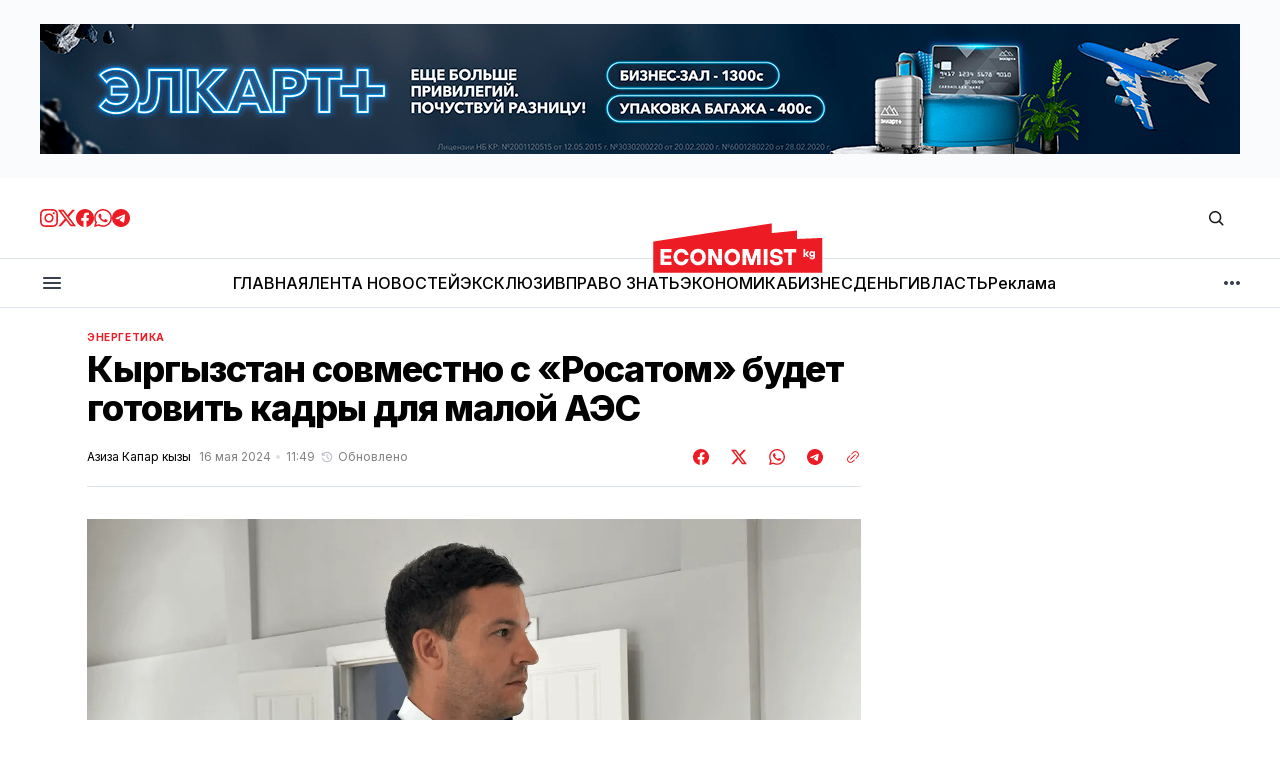

--- FILE ---
content_type: text/html; charset=utf-8
request_url: https://economist.kg/enierghietika/2024/05/16/kyrghyzstan-sovmiestno-s-rosatom-budiet-ghotovit-kadry-dlia-maloi-aes/
body_size: 31391
content:
<!DOCTYPE html>
<html lang="ru" data-theme="light">
    <head>

        <meta charset="utf-8" />
        <meta name="viewport" content="width=device-width, initial-scale=1" />

        <title>Кыргызстан совместно с «Росатом» будет готовить кадры для малой АЭС</title>
        <link rel="stylesheet" href="https://economist.kg/assets/built/index.css?v=c2b039a42d" />

        <!-- gdemojno -->
        <link rel="stylesheet" href="https://economist.kg/assets/css/components/ai-assistant.css?v=c2b039a42d" media="print" onload="this.media='all'" />
        <noscript><link rel="stylesheet" href="https://economist.kg/assets/css/components/ai-assistant.css?v=c2b039a42d" /></noscript>

        <link rel="preconnect" href="https://fonts.googleapis.com">
<link rel="preconnect" href="https://fonts.gstatic.com" crossorigin>




<link href="https://fonts.googleapis.com/css2?family=Inter:wght@400;500;600;700;800&display=swap" rel="stylesheet">
    
<style>
    :root {
        --font-family-navigation: 'Inter', sans-serif;
        --font-family-body: 'Inter', sans-serif;
        --font-family-title: 'Inter', sans-serif;
        --font-family-section-title: 'Inter', sans-serif;
        --font-family-post-tag: 'Inter', sans-serif;
        --font-family-post-excerpt: 'Inter', sans-serif;
        --font-family-post-info: 'Inter', sans-serif;
        --font-family-button: 'Inter', sans-serif;
        --font-family-number: 'Inter', sans-serif;    
        
        --font-weight-title: 800;
        --font-weight-tag: 700;
        --font-weight-post-excerpt: 400;
        --font-weight-post-info: 400;
        --font-weight-navigation: 600;
        --font-weight-button: 600;
        --font-weight-section-title: 700;
        --font-weight-footer-secondary: 700;
        --font-weight-number: 800;

        --font-size-site-title-1: 30px;
        --font-size-site-title-2: 46px;
        --font-size-navigation-1: 12px;
        --font-size-navigation-2: 14px;
        --font-size-button: 16px;
        --font-size-section-title: 12px;
        --font-size-tag: 9px;
        --font-size-post-title: 24px;
        --font-size-post-title-no-img: 18px;
        --font-size-main-post-title: 36px;
        --font-size-main-post-title-no-feat: 32px;
        --font-size-main-post-excerpt: 18px;
        --font-size-latest-post-title: 18px;
        --font-size-post-info: 12px;
        --font-size-number: 48px;
        --font-size-cta-text: 16px;
        --font-size-post-page-title: 46px;
        --font-size-post-page-excerpt: 20px;

        --line-height-site-title-1: 100%;
        --line-height-site-title-2: 100%;
        --line-height-navigation-1: 130%;
        --line-height-navigation-2: 150%;
        --line-height-button-1: 120%; 
        --line-height-button-2: 120%; 
        --line-height-tag: 110%;
        --line-height-post-title: 110%;
        --line-height-main-post-title: 110%;
        --line-height-main-post-excerpt: 140%;
        --line-height-latest-post-title: 110%;
        --line-height-post-info: 110%;
        --line-height-section-title: 120%;
        --line-height-number: 90%;
        --line-height-cta-text: 130%;

        --letter-spacing-title: -0.03em;
        --letter-spacing-button: 0; 
        --letter-spacing-tag: 0.02em; 
        --letter-spacing-section-title: -0.02em;
        --letter-spacing-number: -0.04em;

        --text-transform-navigation: unset;
        --text-transform-tags: uppercase;
        --text-transform-button: unset;
        --text-transform-section-title: uppercase;
        --text-transform-footer-link: uppercase;

        --edit-billing-btn-padding--loading: 4.5px 45px;
    }
</style>
            <style>
        :root {
            --border-radius-buttons: 50px;
            --border-radius-images: 0;
            --border-radius-elements: 2px;
        }
    </style>

        <style>
            :root {
                --accent-color: #ed1c24;
                        --header-height: -50px;
                    --header-navigation-font-size: 12px;

            }
            :root[data-theme='light']{
                --color-social-bg-icon: #ed1c24;
            }
            :root[data-theme='dark']{
                --color-social-bg-icon: #fff;
            }
        </style>

        <script>
            const rootElem = document.querySelector("html[data-theme]");

            const detectSystemTheme = () => {
                if (window.matchMedia("(prefers-color-scheme: dark)").matches) {
                    rootElem.setAttribute("data-theme", "dark");
                } else {
                    rootElem.setAttribute("data-theme", "light");
                }
            };

            const initTheme = () => {
                const localStoragePref = localStorage.getItem("data-theme");

                if (localStoragePref) {
                    rootElem.setAttribute("data-theme", localStoragePref);
                } else {
                    detectSystemTheme();
                }
            };

            initTheme();

            window
                .matchMedia("(prefers-color-scheme: dark)")
                .addEventListener("change", () => {
                    if (window.matchMedia("(prefers-color-scheme: dark)").matches) {
                        rootElem.setAttribute("data-theme", "dark");
                    } else {
                        rootElem.setAttribute("data-theme", "light");
                    }
                });
        </script>



        <link rel="icon" href="https://economist.kg/content/images/size/w256h256/2025/02/----------------------1-.png" type="image/png">
    <link rel="canonical" href="https://economist.kg/enierghietika/2024/05/16/kyrghyzstan-sovmiestno-s-rosatom-budiet-ghotovit-kadry-dlia-maloi-aes/">
    <meta name="referrer" content="no-referrer-when-downgrade">
    
    <meta property="og:site_name" content="Economist.kg – последние новости экономики Кыргызстана">
    <meta property="og:type" content="article">
    <meta property="og:title" content="Кыргызстан совместно с «Росатом» будет готовить кадры для малой АЭС">
    <meta property="og:description" content="Минэнерго КР и «Росатом» планируют создать образовательный центр для подготовки специалистов в ядерной отрасли. Об этом заявил директор бизнес-представительства госкорпорации «Росатом» в Кыргызстане Дмитрий Константинов в рамках семинара, посвященного развитию ядерной инфраструктуры в КР.

По его словам, в настоящее время Кыргызстан только рассматривает возможность строительства малой атомной станции, однако уже">
    <meta property="og:url" content="https://economist.kg/enierghietika/2024/05/16/kyrghyzstan-sovmiestno-s-rosatom-budiet-ghotovit-kadry-dlia-maloi-aes/">
    <meta property="og:image" content="https://economist.kg/content/images/size/w1200/2024/05/tempImage0pxgfo-1.gif">
    <meta property="article:published_time" content="2024-05-16T05:49:42.000Z">
    <meta property="article:modified_time" content="2024-05-16T05:49:42.000Z">
    <meta property="article:tag" content="Энергетика">
    
    <meta property="article:publisher" content="https://www.facebook.com/economist.kg">
    <meta name="twitter:card" content="summary_large_image">
    <meta name="twitter:title" content="Кыргызстан совместно с «Росатом» будет готовить кадры для малой АЭС">
    <meta name="twitter:description" content="Минэнерго КР и «Росатом» планируют создать образовательный центр для подготовки специалистов в ядерной отрасли. Об этом заявил директор бизнес-представительства госкорпорации «Росатом» в Кыргызстане Дмитрий Константинов в рамках семинара, посвященного развитию ядерной инфраструктуры в КР.

По его словам, в настоящее время Кыргызстан только рассматривает возможность строительства малой атомной станции, однако уже">
    <meta name="twitter:url" content="https://economist.kg/enierghietika/2024/05/16/kyrghyzstan-sovmiestno-s-rosatom-budiet-ghotovit-kadry-dlia-maloi-aes/">
    <meta name="twitter:image" content="https://economist.kg/content/images/size/w1200/2024/05/tempImage0pxgfo-1.gif">
    <meta name="twitter:label1" content="Written by">
    <meta name="twitter:data1" content="Азиза Капар кызы">
    <meta name="twitter:label2" content="Filed under">
    <meta name="twitter:data2" content="Энергетика">
    <meta name="twitter:site" content="@economist_kg">
    <meta property="og:image:width" content="1200">
    <meta property="og:image:height" content="675">
    
    <script type="application/ld+json">
{
    "@context": "https://schema.org",
    "@type": "Article",
    "publisher": {
        "@type": "Organization",
        "name": "Economist.kg – последние новости экономики Кыргызстана",
        "url": "https://economist.kg/",
        "logo": {
            "@type": "ImageObject",
            "url": "https://economist.kg/content/images/2025/07/economist-logo-4.svg"
        }
    },
    "author": {
        "@type": "Person",
        "name": "Азиза Капар кызы",
        "image": {
            "@type": "ImageObject",
            "url": "https://secure.gravatar.com/avatar/62eadaa8ab8e2f9a35db7ea3a15f0a76?s=3000&d=mm&r=g",
            "width": 1200,
            "height": 1200
        },
        "url": "https://economist.kg/author/aziza-k/",
        "sameAs": []
    },
    "headline": "Кыргызстан совместно с «Росатом» будет готовить кадры для малой АЭС",
    "url": "https://economist.kg/enierghietika/2024/05/16/kyrghyzstan-sovmiestno-s-rosatom-budiet-ghotovit-kadry-dlia-maloi-aes/",
    "datePublished": "2024-05-16T05:49:42.000Z",
    "dateModified": "2024-05-16T05:49:42.000Z",
    "image": {
        "@type": "ImageObject",
        "url": "https://economist.kg/content/images/size/w1200/2024/05/tempImage0pxgfo-1.gif",
        "width": 1200,
        "height": 675
    },
    "keywords": "Энергетика",
    "description": "Минэнерго КР и «Росатом» планируют создать образовательный центр для подготовки специалистов в ядерной отрасли. Об этом заявил директор бизнес-представительства госкорпорации «Росатом» в Кыргызстане Дмитрий Константинов в рамках семинара, посвященного развитию ядерной инфраструктуры в КР.\n\nПо его словам, в настоящее время Кыргызстан только рассматривает возможность строительства малой атомной станции, однако уже начинает запускать работы по подготовке кадров для данного проекта.\n\n«Совместно с Ми",
    "mainEntityOfPage": "https://economist.kg/enierghietika/2024/05/16/kyrghyzstan-sovmiestno-s-rosatom-budiet-ghotovit-kadry-dlia-maloi-aes/"
}
    </script>

    <meta name="generator" content="Ghost 6.6">
    <link rel="alternate" type="application/rss+xml" title="Economist.kg – последние новости экономики Кыргызстана" href="https://economist.kg/rss/">
    <script defer src="https://cdn.jsdelivr.net/ghost/portal@~2.56/umd/portal.min.js" data-i18n="true" data-ghost="https://economist.kg/" data-key="b24844134fb1bb0cef9176d4c2" data-api="https://economist.ghost.io/ghost/api/content/" data-locale="ru" crossorigin="anonymous"></script><style id="gh-members-styles">.gh-post-upgrade-cta-content,
.gh-post-upgrade-cta {
    display: flex;
    flex-direction: column;
    align-items: center;
    font-family: -apple-system, BlinkMacSystemFont, 'Segoe UI', Roboto, Oxygen, Ubuntu, Cantarell, 'Open Sans', 'Helvetica Neue', sans-serif;
    text-align: center;
    width: 100%;
    color: #ffffff;
    font-size: 16px;
}

.gh-post-upgrade-cta-content {
    border-radius: 8px;
    padding: 40px 4vw;
}

.gh-post-upgrade-cta h2 {
    color: #ffffff;
    font-size: 28px;
    letter-spacing: -0.2px;
    margin: 0;
    padding: 0;
}

.gh-post-upgrade-cta p {
    margin: 20px 0 0;
    padding: 0;
}

.gh-post-upgrade-cta small {
    font-size: 16px;
    letter-spacing: -0.2px;
}

.gh-post-upgrade-cta a {
    color: #ffffff;
    cursor: pointer;
    font-weight: 500;
    box-shadow: none;
    text-decoration: underline;
}

.gh-post-upgrade-cta a:hover {
    color: #ffffff;
    opacity: 0.8;
    box-shadow: none;
    text-decoration: underline;
}

.gh-post-upgrade-cta a.gh-btn {
    display: block;
    background: #ffffff;
    text-decoration: none;
    margin: 28px 0 0;
    padding: 8px 18px;
    border-radius: 4px;
    font-size: 16px;
    font-weight: 600;
}

.gh-post-upgrade-cta a.gh-btn:hover {
    opacity: 0.92;
}</style>
    <script defer src="https://cdn.jsdelivr.net/ghost/sodo-search@~1.8/umd/sodo-search.min.js" data-key="b24844134fb1bb0cef9176d4c2" data-styles="https://cdn.jsdelivr.net/ghost/sodo-search@~1.8/umd/main.css" data-sodo-search="https://economist.ghost.io/" data-locale="ru" crossorigin="anonymous"></script>
    
    <link href="https://economist.kg/webmentions/receive/" rel="webmention">
    <script defer src="/public/cards.min.js?v=c2b039a42d"></script>
    <link rel="stylesheet" type="text/css" href="/public/cards.min.css?v=c2b039a42d">
    <script defer src="/public/member-attribution.min.js?v=c2b039a42d"></script>
    <script defer src="/public/ghost-stats.min.js?v=c2b039a42d" data-stringify-payload="false" data-datasource="analytics_events" data-storage="localStorage" data-host="https://economist.kg/.ghost/analytics/api/v1/page_hit"  tb_site_uuid="c3a66635-73fd-4349-a382-8bf5c41013f8" tb_post_uuid="f60332d0-804b-4de4-9074-35031d0c3c2f" tb_post_type="post" tb_member_uuid="undefined" tb_member_status="undefined"></script><style>:root {--ghost-accent-color: #ed1c24;}</style>
    <meta name="yandex-verification" content="805dbdec9169c8fb" />

<meta name="google-site-verification" content="I6SF7VeyWrrLmuh9k7_wkbYwquTHUAzukn9dn5yq-dY" />

<!-- Google tag (gtag.js) -->
<script async src="https://www.googletagmanager.com/gtag/js?id=G-D2X49MPS7J"></script>
<script>
  window.dataLayer = window.dataLayer || [];
  function gtag(){dataLayer.push(arguments);}
  gtag('js', new Date());

  gtag('config', 'G-D2X49MPS7J');
</script>

<script>
  window.dataLayer = window.dataLayer || [];
  function gtag(){dataLayer.push(arguments);}
  gtag('js', new Date());

  gtag('config', 'G-Z3WDSJD97B');
</script>


<!-- Yandex.Metrika counter -->
<script type="text/javascript" >
   (function(m,e,t,r,i,k,a){m[i]=m[i]||function(){(m[i].a=m[i].a||[]).push(arguments)};
   m[i].l=1*new Date();
   for (var j = 0; j < document.scripts.length; j++) {if (document.scripts[j].src === r) { return; }}
   k=e.createElement(t),a=e.getElementsByTagName(t)[0],k.async=1,k.src=r,a.parentNode.insertBefore(k,a)})
   (window, document, "script", "https://mc.yandex.ru/metrika/tag.js", "ym");

   ym(49025165, "init", {
        clickmap:true,
        trackLinks:true,
        accurateTrackBounce:true
   });
</script>
<noscript><div><img src="https://mc.yandex.ru/watch/49025165" style="position:absolute; left:-9999px;" alt="" /></div></noscript>
<!-- /Yandex.Metrika counter -->

    </head>
    <body class="post-template tag-enierghietika">
        <div class="gh-viewport">

            <div class="main-banner-wrapper">
    <div class="gh-container">
        <a class="main-banner-link"
           href="#" target="_blank" id="main-banner"></a>
    </div>
</div>
            
            <header class="header">
    <div class="gh-container header__top">
        <button class="burger-btn burger-btn__mobile" aria-label="кнопка открытия мобильного меню" id="open-mobile-menu">
            <svg width="24" height="24" viewBox="0 0 24 24" fill="none" xmlns="http://www.w3.org/2000/svg">
  <mask id="mask0_17101_2524" style="mask-type:alpha" maskUnits="userSpaceOnUse" x="0" y="0" width="24" height="24">
    <rect width="24" height="24" fill="#D9D9D9" />
  </mask>
  <g mask="url(#mask0_17101_2524)">
    <path d="M4 18C3.71667 18 3.47917 17.9042 3.2875 17.7125C3.09583 17.5208 3 17.2833 3 17C3 16.7167 3.09583 16.4792 3.2875 16.2875C3.47917 16.0958 3.71667 16 4 16H20C20.2833 16 20.5208 16.0958 20.7125 16.2875C20.9042 16.4792 21 16.7167 21 17C21 17.2833 20.9042 17.5208 20.7125 17.7125C20.5208 17.9042 20.2833 18 20 18H4ZM4 13C3.71667 13 3.47917 12.9042 3.2875 12.7125C3.09583 12.5208 3 12.2833 3 12C3 11.7167 3.09583 11.4792 3.2875 11.2875C3.47917 11.0958 3.71667 11 4 11H20C20.2833 11 20.5208 11.0958 20.7125 11.2875C20.9042 11.4792 21 11.7167 21 12C21 12.2833 20.9042 12.5208 20.7125 12.7125C20.5208 12.9042 20.2833 13 20 13H4ZM4 8C3.71667 8 3.47917 7.90417 3.2875 7.7125C3.09583 7.52083 3 7.28333 3 7C3 6.71667 3.09583 6.47917 3.2875 6.2875C3.47917 6.09583 3.71667 6 4 6H20C20.2833 6 20.5208 6.09583 20.7125 6.2875C20.9042 6.47917 21 6.71667 21 7C21 7.28333 20.9042 7.52083 20.7125 7.7125C20.5208 7.90417 20.2833 8 20 8H4Z" fill="#38404E" />
  </g>
</svg>        </button>

        <div class="header__social">
            <a class="header__social-link" href="https://www.instagram.com/economist_kg/ " target="_blank" rel="noopener" >
            <svg width="18" height="18" viewBox="0 0 18 18" fill="none" xmlns="http://www.w3.org/2000/svg">
  <path d="M9 1.6215C11.403 1.6215 11.688 1.6305 12.6368 1.674C13.6178 1.719 14.628 1.9425 15.3428 2.65725C16.0643 3.37875 16.281 4.37925 16.326 5.36325C16.3695 6.312 16.3785 6.597 16.3785 9C16.3785 11.403 16.3695 11.688 16.326 12.6368C16.2817 13.6125 16.053 14.6325 15.3428 15.3428C14.6213 16.0643 13.6215 16.281 12.6368 16.326C11.688 16.3695 11.403 16.3785 9 16.3785C6.597 16.3785 6.312 16.3695 5.36325 16.326C4.395 16.2817 3.3615 16.0478 2.65725 15.3428C1.9395 14.625 1.719 13.6148 1.674 12.6368C1.6305 11.688 1.6215 11.403 1.6215 9C1.6215 6.597 1.6305 6.312 1.674 5.36325C1.71825 4.39125 1.94925 3.36525 2.65725 2.65725C3.37725 1.93725 4.3815 1.719 5.36325 1.674C6.312 1.6305 6.597 1.6215 9 1.6215ZM9 0C6.55575 0 6.249 0.0105 5.289 0.054C3.89775 0.11775 2.51625 0.50475 1.5105 1.5105C0.501 2.52 0.11775 3.8985 0.054 5.289C0.0105 6.249 0 6.55575 0 9C0 11.4443 0.0105 11.751 0.054 12.711C0.11775 14.1007 0.50625 15.486 1.5105 16.4895C2.51925 17.4983 3.9 17.8822 5.289 17.946C6.249 17.9895 6.55575 18 9 18C11.4443 18 11.751 17.9895 12.711 17.946C14.1015 17.8822 15.4845 17.4945 16.4895 16.4895C17.4998 15.4792 17.8822 14.1015 17.946 12.711C17.9895 11.751 18 11.4443 18 9C18 6.55575 17.9895 6.249 17.946 5.289C17.8822 3.89775 17.4945 2.5155 16.4895 1.5105C15.4823 0.50325 14.0977 0.117 12.711 0.054C11.751 0.0105 11.4443 0 9 0Z" fill="#ED1C24" />
  <path d="M9.00041 4.37842C6.44816 4.37842 4.37891 6.44767 4.37891 8.99992C4.37891 11.5522 6.44816 13.6214 9.00041 13.6214C11.5527 13.6214 13.6219 11.5522 13.6219 8.99992C13.6219 6.44767 11.5527 4.37842 9.00041 4.37842ZM9.00041 11.9999C7.34366 11.9999 6.00041 10.6567 6.00041 8.99992C6.00041 7.34317 7.34366 5.99992 9.00041 5.99992C10.6572 5.99992 12.0004 7.34317 12.0004 8.99992C12.0004 10.6567 10.6572 11.9999 9.00041 11.9999Z" fill="#ED1C24" />
  <path d="M13.8046 5.27572C14.4011 5.27572 14.8846 4.79219 14.8846 4.19572C14.8846 3.59926 14.4011 3.11572 13.8046 3.11572C13.2081 3.11572 12.7246 3.59926 12.7246 4.19572C12.7246 4.79219 13.2081 5.27572 13.8046 5.27572Z" fill="#ED1C24" />
</svg>            </a>
            <a class="header__social-link" href="https://twitter.com/economist_kg" target="_blank" rel="noopener" >
            <svg width="18" height="18" viewBox="0 0 18 18" fill="none" xmlns="http://www.w3.org/2000/svg">
  <path d="M14.175 0.86499H16.9365L10.905 7.75674L18 17.1362H12.4462L8.09325 11.449L3.11775 17.1362H0.35175L6.80175 9.76299L0 0.86499H5.69475L9.6255 6.06324L14.175 0.86499ZM13.2052 15.4855H14.7345L4.8615 2.42949H3.219L13.2052 15.4855Z" fill="#ED1C24" />
</svg>            </a>
            <a class="header__social-link" href="https://www.facebook.com/economist.kg" target="_blank" rel="noopener" >
            <svg width="18" height="18" viewBox="0 0 18 18" fill="none" xmlns="http://www.w3.org/2000/svg">
  <path d="M18 9.05469C18 13.5464 14.7045 17.2702 10.4025 17.9459V11.6737H12.4943L12.8925 9.07869H10.4025V7.39494C10.4025 6.68469 10.7505 5.99319 11.865 5.99319H12.9967V3.78369C12.9967 3.78369 11.9692 3.60819 10.9875 3.60819C8.937 3.60819 7.5975 4.85094 7.5975 7.10019V9.07794H5.31825V11.6729H7.5975V17.9452C3.29625 17.2687 0 13.5457 0 9.05469C0 4.08444 4.02975 0.0546875 9 0.0546875C13.9703 0.0546875 18 4.08369 18 9.05469Z" fill="#ED1C24" />
</svg>            </a>
            <a class="header__social-link" href="https://whatsapp.com/channel/0029VaUvVed5q08WZEioIN2D " target="_blank" rel="noopener"  >
            <svg width="18" height="18" viewBox="0 0 18 18" fill="none" xmlns="http://www.w3.org/2000/svg">
  <path fill-rule="evenodd" clip-rule="evenodd" d="M15.3475 2.616C13.663 0.93 11.4235 0.00075 9.03772 0C4.12147 0 0.120219 4.0005 0.117969 8.919C0.117219 10.491 0.528219 12.0255 1.30897 13.3785L0.0429688 18L4.77097 16.7595C6.07372 17.4705 7.54072 17.8448 9.03322 17.8455H9.03697C13.9525 17.8455 17.9545 13.8442 17.9567 8.92575C17.9582 6.543 17.0312 4.30125 15.3475 2.616ZM9.03772 16.3387H9.03472C7.70422 16.3387 6.39997 15.981 5.26147 15.3053L4.99072 15.1448L2.18497 15.8805L2.93422 13.1445L2.75797 12.864C2.01547 11.6835 1.62397 10.3193 1.62472 8.919C1.62622 4.8315 4.95247 1.506 9.04147 1.506C11.0215 1.506 12.883 2.2785 14.2825 3.6795C15.682 5.08125 16.4522 6.9435 16.4515 8.92425C16.4492 13.0133 13.1237 16.3387 9.03772 16.3387ZM13.1042 10.7865C12.8815 10.6748 11.7857 10.1355 11.581 10.0612C11.377 9.987 11.2285 9.9495 11.0792 10.1722C10.93 10.395 10.504 10.8975 10.3735 11.0468C10.2437 11.1953 10.1132 11.214 9.89047 11.1023C9.66772 10.9905 8.94922 10.7557 8.09797 9.996C7.43572 9.405 6.98797 8.67525 6.85822 8.45175C6.72847 8.22825 6.84472 8.10825 6.95572 7.99725C7.05622 7.8975 7.17847 7.737 7.29022 7.6065C7.40272 7.4775 7.43947 7.3845 7.51447 7.23525C7.58872 7.08675 7.55197 6.95625 7.49572 6.8445C7.43947 6.7335 6.99397 5.63625 6.80872 5.19C6.62797 4.755 6.44422 4.81425 6.30697 4.8075C6.17722 4.80075 6.02872 4.8 5.87947 4.8C5.73097 4.8 5.48947 4.8555 5.28547 5.079C5.08147 5.3025 4.50547 5.84175 4.50547 6.93825C4.50547 8.0355 5.30422 9.09525 5.41522 9.24375C5.52622 9.39225 6.98647 11.6438 9.22222 12.609C9.75397 12.8385 10.1695 12.9757 10.4927 13.0785C11.0267 13.248 11.5127 13.224 11.8967 13.167C12.325 13.1032 13.2152 12.6277 13.4012 12.1073C13.5872 11.5868 13.5872 11.1397 13.531 11.0475C13.4755 10.9537 13.327 10.8982 13.1042 10.7865Z" fill="#ED1C24" />
</svg>            </a>
            <a class="header__social-link" href="https://t.me/economist_kg" target="_blank" rel="noopener" >
            <svg width="18" height="18" viewBox="0 0 18 18" fill="none" xmlns="http://www.w3.org/2000/svg">
  <path fill-rule="evenodd" clip-rule="evenodd" d="M9 0C4.02975 0 0 4.02975 0 9C0 13.9703 4.02975 18 9 18C13.9703 18 18 13.9703 18 9C18 4.02975 13.9703 0 9 0ZM13.1715 6.12075C13.0365 7.5435 12.45 10.9972 12.1522 12.591C12.0262 13.266 11.7773 13.4917 11.5373 13.5135C11.0145 13.5615 10.6178 13.1677 10.1115 12.8363C9.3195 12.3173 8.87175 11.994 8.103 11.487C7.21425 10.9012 7.79025 10.5795 8.2965 10.0538C8.42925 9.91575 10.7318 7.821 10.7768 7.63125C10.782 7.60725 10.788 7.51875 10.7347 7.47225C10.6815 7.42575 10.6042 7.4415 10.5487 7.45425C10.4692 7.47225 9.204 8.3085 6.75225 9.963C6.393 10.2098 6.0675 10.3298 5.77575 10.3238C5.45475 10.317 4.83675 10.1423 4.377 9.99225C3.81375 9.80925 3.36525 9.71175 3.40425 9.40125C3.4245 9.23925 3.64725 9.0735 4.07325 8.904C6.69675 7.761 8.4465 7.00725 9.32175 6.64275C11.8215 5.60325 12.3405 5.4225 12.6795 5.4165C13.104 5.4105 13.206 5.76075 13.1715 6.12075Z" fill="#ED1C24" />
</svg>            </a>
        </div>

        <a class="site-logo" href="https://economist.kg" aria-label="Логотип Economist.kg – последние новости экономики Кыргызстана и ссылка на домашнюю страницу">
            <img src="/content/images/2025/07/economist-logo-4.svg" alt="Economist.kg – последние новости экономики Кыргызстана icon" class="site-logo-img" style="max-height: 60px">
            <h1 class="site-title visually-hidden">Economist.kg – последние новости экономики Кыргызстана</h1>
        </a>
        
        <div class="header__actions">
            <button class="search" title="Search button" aria-label="Кнопка поиска" data-ghost-search><svg width="24" height="24" viewBox="0 0 24 24" fill="#161616" xmlns="http://www.w3.org/2000/svg">
<g>
<path fill-rule="evenodd" clip-rule="evenodd" d="M6.80617 6.80617C7.96263 5.6497 9.53114 5 11.1666 5C12.8021 5 14.3706 5.6497 15.5271 6.80617C16.6836 7.96263 17.3333 9.53114 17.3333 11.1666C17.3333 12.5501 16.8684 13.8857 16.0251 14.9644L19.2803 18.2197C19.5732 18.5126 19.5732 18.9874 19.2803 19.2803C18.9874 19.5732 18.5126 19.5732 18.2197 19.2803L14.9644 16.0251C13.8857 16.8684 12.5501 17.3333 11.1666 17.3333C9.53114 17.3333 7.96263 16.6836 6.80617 15.5271C5.6497 14.3706 5 12.8021 5 11.1666C5 9.53114 5.6497 7.96263 6.80617 6.80617ZM11.1666 6.5C9.92897 6.5 8.74199 6.99166 7.86683 7.86683C6.99166 8.74199 6.5 9.92897 6.5 11.1666C6.5 12.4043 6.99166 13.5913 7.86683 14.4664C8.74199 15.3416 9.92897 15.8333 11.1666 15.8333C12.4043 15.8333 13.5913 15.3416 14.4664 14.4664C15.3416 13.5913 15.8333 12.4043 15.8333 11.1666C15.8333 9.92897 15.3416 8.74199 14.4664 7.86683C13.5913 6.99166 12.4043 6.5 11.1666 6.5Z"/>
</g>
</svg>
</button>
        
        </div>
    </div>

    <hr style="height: 1px; width: 100%; background: #dce3ea;">

    <div class="gh-container header__bottom">
        <button class="burger-btn" aria-label="кнопка открытия мобильного меню" id="open-mobile-menu">
            <svg width="24" height="24" viewBox="0 0 24 24" fill="none" xmlns="http://www.w3.org/2000/svg">
  <mask id="mask0_17101_2524" style="mask-type:alpha" maskUnits="userSpaceOnUse" x="0" y="0" width="24" height="24">
    <rect width="24" height="24" fill="#D9D9D9" />
  </mask>
  <g mask="url(#mask0_17101_2524)">
    <path d="M4 18C3.71667 18 3.47917 17.9042 3.2875 17.7125C3.09583 17.5208 3 17.2833 3 17C3 16.7167 3.09583 16.4792 3.2875 16.2875C3.47917 16.0958 3.71667 16 4 16H20C20.2833 16 20.5208 16.0958 20.7125 16.2875C20.9042 16.4792 21 16.7167 21 17C21 17.2833 20.9042 17.5208 20.7125 17.7125C20.5208 17.9042 20.2833 18 20 18H4ZM4 13C3.71667 13 3.47917 12.9042 3.2875 12.7125C3.09583 12.5208 3 12.2833 3 12C3 11.7167 3.09583 11.4792 3.2875 11.2875C3.47917 11.0958 3.71667 11 4 11H20C20.2833 11 20.5208 11.0958 20.7125 11.2875C20.9042 11.4792 21 11.7167 21 12C21 12.2833 20.9042 12.5208 20.7125 12.7125C20.5208 12.9042 20.2833 13 20 13H4ZM4 8C3.71667 8 3.47917 7.90417 3.2875 7.7125C3.09583 7.52083 3 7.28333 3 7C3 6.71667 3.09583 6.47917 3.2875 6.2875C3.47917 6.09583 3.71667 6 4 6H20C20.2833 6 20.5208 6.09583 20.7125 6.2875C20.9042 6.47917 21 6.71667 21 7C21 7.28333 20.9042 7.52083 20.7125 7.7125C20.5208 7.90417 20.2833 8 20 8H4Z" fill="#38404E" />
  </g>
</svg>        </button>
        <nav class="nav">
    <ul class="nav-menu" id="main-nav-menu">
            <li class="nav-list-item nav-glavnaia">
                <a href="https://economist.kg/" class="nav-menu-item" aria-label="Навигационная ссылка ГЛАВНАЯ">
                    <span>ГЛАВНАЯ</span>
                </a>
            </li>
            <li class="nav-list-item nav-lienta-novostiei">
                <a href="https://economist.kg/archive/" class="nav-menu-item" aria-label="Навигационная ссылка ЛЕНТА НОВОСТЕЙ">
                    <span>ЛЕНТА НОВОСТЕЙ</span>
                </a>
            </li>
            <li class="nav-list-item nav-ekskliuziv">
                <a href="https://economist.kg/tag/exclusive/" class="nav-menu-item" aria-label="Навигационная ссылка ЭКСКЛЮЗИВ">
                    <span>ЭКСКЛЮЗИВ</span>
                </a>
            </li>
            <li class="nav-list-item nav-pravo-znat">
                <a href="https://economist.kg/tag/pravo-znat/" class="nav-menu-item" aria-label="Навигационная ссылка ПРАВО ЗНАТЬ">
                    <span>ПРАВО ЗНАТЬ</span>
                </a>
            </li>
            <li class="nav-list-item nav-ekonomika">
                <a href="https://economist.kg/tag/ekonomika/" class="nav-menu-item" aria-label="Навигационная ссылка ЭКОНОМИКА">
                    <span>ЭКОНОМИКА</span>
                </a>
            </li>
            <li class="nav-list-item nav-biznies">
                <a href="https://economist.kg/tag/biznes/" class="nav-menu-item" aria-label="Навигационная ссылка БИЗНЕС">
                    <span>БИЗНЕС</span>
                </a>
            </li>
            <li class="nav-list-item nav-diengi">
                <a href="https://economist.kg/tag/dengi/" class="nav-menu-item" aria-label="Навигационная ссылка ДЕНЬГИ">
                    <span>ДЕНЬГИ</span>
                </a>
            </li>
            <li class="nav-list-item nav-vlast">
                <a href="https://economist.kg/tag/vlast/" class="nav-menu-item" aria-label="Навигационная ссылка ВЛАСТЬ">
                    <span>ВЛАСТЬ</span>
                </a>
            </li>
            <li class="nav-list-item nav-rieklama">
                <a href="https://economist.kg/ads/" class="nav-menu-item" aria-label="Навигационная ссылка Реклама">
                    <span>Реклама</span>
                </a>
            </li>
    </ul>
</nav>

<div class="nav-more-wrapper">
    <button class="nav-btn-more" aria-haspopup="true" aria-expanded="false" tabindex="0">
        <svg width="16" height="4" viewBox="0 0 16 4" fill="none" xmlns="http://www.w3.org/2000/svg">
  <path d="M2 4C1.45 4 0.979167 3.80417 0.5875 3.4125C0.195833 3.02083 0 2.55 0 2C0 1.45 0.195833 0.979167 0.5875 0.5875C0.979167 0.195833 1.45 0 2 0C2.55 0 3.02083 0.195833 3.4125 0.5875C3.80417 0.979167 4 1.45 4 2C4 2.55 3.80417 3.02083 3.4125 3.4125C3.02083 3.80417 2.55 4 2 4ZM8 4C7.45 4 6.97917 3.80417 6.5875 3.4125C6.19583 3.02083 6 2.55 6 2C6 1.45 6.19583 0.979167 6.5875 0.5875C6.97917 0.195833 7.45 0 8 0C8.55 0 9.02083 0.195833 9.4125 0.5875C9.80417 0.979167 10 1.45 10 2C10 2.55 9.80417 3.02083 9.4125 3.4125C9.02083 3.80417 8.55 4 8 4ZM14 4C13.45 4 12.9792 3.80417 12.5875 3.4125C12.1958 3.02083 12 2.55 12 2C12 1.45 12.1958 0.979167 12.5875 0.5875C12.9792 0.195833 13.45 0 14 0C14.55 0 15.0208 0.195833 15.4125 0.5875C15.8042 0.979167 16 1.45 16 2C16 2.55 15.8042 3.02083 15.4125 3.4125C15.0208 3.80417 14.55 4 14 4Z" fill="#38404E" />
</svg>    </button>

    <nav class="nav-more">
        <ul class="nav-menu-more">
                <li class="nav-list-item-more">
                    <a href="https://economist.kg/tag/mnenie/" class="nav-menu-item" aria-label="Навигационная ссылка МНЕНИЕ">
                        <span>МНЕНИЕ</span>
                    </a>
                </li>
                <li class="nav-list-item-more">
                    <a href="https://economist.kg/tag/novosti-kompanii/" class="nav-menu-item" aria-label="Навигационная ссылка НОВОСТИ КОМПАНИЙ">
                        <span>НОВОСТИ КОМПАНИЙ</span>
                    </a>
                </li>
                <li class="nav-list-item-more">
                    <a href="https://economist.kg/about/" class="nav-menu-item" aria-label="Навигационная ссылка Об издании">
                        <span>Об издании</span>
                    </a>
                </li>
        </ul>
    </nav>
</div>

    </div>

    <hr style="height: 1px; width: 100%; background: #dce3ea;">

        <div class="gh-mobile-menu">
        <div class="mobile-top">
            <button class="gh-burger-btn gh-burger-btn--close mobile-cancel-btn" aria-label="кнопка закрытия мобильного меню" id="close-mobile-menu">
                <svg width="24" height="24" viewBox="0 0 24 24" fill="none" xmlns="http://www.w3.org/2000/svg">
<g>
<path d="M6.40002 18.6538L5.34619 17.6L10.9462 12L5.34619 6.40002L6.40002 5.34619L12 10.9462L17.6 5.34619L18.6538 6.40002L13.0538 12L18.6538 17.6L17.6 18.6538L12 13.0538L6.40002 18.6538Z"/>
</g>
</svg>
            </button>
            <a href="https://economist.kg" aria-label="Логотип Economist.kg – последние новости экономики Кыргызстана и ссылка на домашнюю страницу">
                <img src="/content/images/2025/07/economist-logo-4.svg" alt="Economist.kg – последние новости экономики Кыргызстана icon" class="site-logo-img" style="max-height: 60px">
            </a>
        </div>

        <div class="mobile-content">
            <div class="mobile-center">
                <ul class="mobile-center__list">
                    <li class="mobile-center__item">
                        <svg width="20" height="20" viewBox="0 0 20 20" xmlns="http://www.w3.org/2000/svg">
  <mask id="mask0_17286_7720" style="mask-type:alpha" maskUnits="userSpaceOnUse" x="0" y="0" width="20" height="20">
    <rect width="20" height="20" fill="currentColor" />
  </mask>
  <g mask="url(#mask0_17286_7720)">
    <path d="M5.56024 15.4402H7.38587V11.25C7.38587 11.0076 7.46937 10.8029 7.63637 10.6359C7.80337 10.4689 8.00806 10.3854 8.25045 10.3854H11.7505C11.9928 10.3854 12.1975 10.4689 12.3645 10.6359C12.5315 10.8029 12.615 11.0076 12.615 11.25V15.4402H14.4407V8.27989L10.0005 4.94972L5.56024 8.27989V15.4402ZM3.83105 15.1902V8.27989C3.83105 8.01015 3.89061 7.75461 4.00972 7.51326C4.12885 7.27193 4.30058 7.06325 4.52491 6.88722L8.96512 3.55706C9.28608 3.3294 9.63119 3.21558 10.0005 3.21558C10.3697 3.21558 10.7148 3.3294 11.0358 3.55706L15.476 6.88722C15.7003 7.06325 15.8721 7.27193 15.9912 7.51326C16.1103 7.75461 16.1698 8.01015 16.1698 8.27989V15.1902C16.1698 15.7379 15.9769 16.2047 15.591 16.5906C15.2051 16.9764 14.7383 17.1694 14.1907 17.1694H11.8252C11.5828 17.1694 11.3781 17.0859 11.2111 16.9189C11.0441 16.7519 10.9606 16.5472 10.9606 16.3048V12.0398H9.0403V16.3048C9.0403 16.5472 8.9568 16.7519 8.7898 16.9189C8.62281 17.0859 8.41811 17.1694 8.17572 17.1694H5.81024C5.26256 17.1694 4.79578 16.9764 4.40989 16.5906C4.024 16.2047 3.83105 15.7379 3.83105 15.1902Z" fill="currentColor" />
  </g>
</svg> <a href="/">Главная</a>
                    </li>
                    <li class="mobile-center__item">
                        <svg width="20" height="20" viewBox="0 0 20 20" xmlns="http://www.w3.org/2000/svg">
  <mask id="mask0_17286_7728" style="mask-type:alpha" maskUnits="userSpaceOnUse" x="0" y="0" width="20" height="20">
    <rect width="20" height="20" fill="currentColor" />
  </mask>
  <g mask="url(#mask0_17286_7728)">
    <path d="M8.79197 15.1666L13.1045 9.99995H9.77113L10.3753 5.27078L6.52113 10.8333H9.41697L8.79197 15.1666ZM7.5003 12.5H4.91697C4.58363 12.5 4.33711 12.3506 4.17738 12.052C4.01766 11.7534 4.03502 11.4652 4.22947 11.1875L10.4586 2.22912C10.5975 2.03467 10.7781 1.89926 11.0003 1.82287C11.2225 1.74648 11.4517 1.74995 11.6878 1.83328C11.9239 1.91662 12.0975 2.06245 12.2086 2.27078C12.3197 2.47912 12.3614 2.70134 12.3336 2.93745L11.667 8.33328H14.8961C15.2572 8.33328 15.5107 8.49301 15.6565 8.81245C15.8024 9.1319 15.7572 9.43051 15.5211 9.70828L8.66697 17.9166C8.51419 18.0972 8.32669 18.2152 8.10447 18.2708C7.88224 18.3263 7.66697 18.3055 7.45863 18.2083C7.2503 18.1111 7.08711 17.9618 6.96905 17.7604C6.85099 17.559 6.80586 17.3402 6.83363 17.1041L7.5003 12.5Z" fill="currentColor" />
  </g>
</svg> <a href="/archive">Лента новостей</a>
                    </li>
                </ul>
            </div>

            <div class="mobile-bottom">
                <h2 class="mobile-bottome__heading">Категории</h2>
                <ul id="category-list">
                        <li class="category-item">
                            <a href="https://economist.kg/tag/exclusive/" aria-label="Навигационная ссылка ЭКСКЛЮЗИВ">
                                <span>ЭКСКЛЮЗИВ</span>
                            </a>
                        </li>
                        <li class="category-item">
                            <a href="https://economist.kg/tag/pravo-znat/" aria-label="Навигационная ссылка ПРАВО ЗНАТЬ">
                                <span>ПРАВО ЗНАТЬ</span>
                            </a>
                        </li>
                        <li class="category-item">
                            <a href="https://economist.kg/tag/ekonomika/" aria-label="Навигационная ссылка ЭКОНОМИКА">
                                <span>ЭКОНОМИКА</span>
                            </a>
                        </li>
                        <li class="category-item">
                            <a href="https://economist.kg/tag/biznes/" aria-label="Навигационная ссылка БИЗНЕС">
                                <span>БИЗНЕС</span>
                            </a>
                        </li>
                        <li class="category-item">
                            <a href="https://economist.kg/tag/dengi/" aria-label="Навигационная ссылка ДЕНЬГИ">
                                <span>ДЕНЬГИ</span>
                            </a>
                        </li>
                        <li class="category-item">
                            <a href="https://economist.kg/tag/vlast/" aria-label="Навигационная ссылка ВЛАСТЬ">
                                <span>ВЛАСТЬ</span>
                            </a>
                        </li>
                        <li class="category-item">
                            <a href="https://economist.kg/ads/" aria-label="Навигационная ссылка Реклама">
                                <span>Реклама</span>
                            </a>
                        </li>
                        <li class="category-item">
                            <a href="https://economist.kg/tag/mnenie/" aria-label="Навигационная ссылка МНЕНИЕ">
                                <span>МНЕНИЕ</span>
                            </a>
                        </li>
                        <li class="category-item">
                            <a href="https://economist.kg/tag/novosti-kompanii/" aria-label="Навигационная ссылка НОВОСТИ КОМПАНИЙ">
                                <span>НОВОСТИ КОМПАНИЙ</span>
                            </a>
                        </li>
                        <li class="category-item">
                            <a href="https://economist.kg/about/" aria-label="Навигационная ссылка Об издании">
                                <span>Об издании</span>
                            </a>
                        </li>
                </ul>
                <button id="show-toggle-button" class="toggle-button">
                    <div class="show-toggle-button-icon">
                        <svg width="10" height="6" viewBox="0 0 10 6" fill="none" xmlns="http://www.w3.org/2000/svg">
  <path d="M5.00033 2.0625L1.58366 5.47917C1.43088 5.63194 1.2538 5.70833 1.05241 5.70833C0.85102 5.70833 0.673937 5.63194 0.521159 5.47917C0.368381 5.32639 0.291992 5.14931 0.291992 4.94792C0.291992 4.74653 0.370729 4.5671 0.528201 4.40963L4.47949 0.458333C4.55449 0.388889 4.63574 0.336806 4.72324 0.302083C4.81074 0.267361 4.90449 0.25 5.00449 0.25C5.10449 0.25 5.19824 0.267361 5.28574 0.302083C5.37324 0.336806 5.45171 0.388889 5.52116 0.458333L9.47245 4.40963C9.62992 4.5671 9.70866 4.74306 9.70866 4.9375C9.70866 5.13194 9.63227 5.30556 9.47949 5.45833C9.32671 5.61111 9.14963 5.6875 8.94824 5.6875C8.74685 5.6875 8.56977 5.61111 8.41699 5.45833L5.00033 2.0625Z" fill="#ED1C24" />
</svg>                    </div>
                    <span class="show-toggle-button__text">Показать еще</span>
                </button>
            </div>
        </div>

        <div class="mobile-info">
            <ul class="mobile-info__list">
                <li class="mobile-info__item"><a href="/about">О нас</a></li>
                <li class="mobile-info__item"><a href="/">Команда</a></li>
                <li class="mobile-info__item"><a href="/">Работа</a></li>
                <li class="mobile-info__item"><a href="/">Контакты</a></li>
            </ul>
            <span class="mobile-info__copyright">Copyright © 2025 Economist.kg</span>
        </div>
    </div>
<div class="gh-mobile-overlay gh-mobile-overlay--close"></div>

<script>
    document.addEventListener("DOMContentLoaded", function () {
        const itemsToShow = 8;
        const listItems = document.querySelectorAll(".category-item");
        const toggleButton = document.getElementById("show-toggle-button");
        const buttonText = toggleButton.querySelector("span");

        function updateVisibility(showAll) {
            listItems.forEach((item, index) => {
                item.classList.toggle("hidden", !showAll && index >= itemsToShow);
            });
            buttonText.textContent = showAll ? "Скрыть" : "Показать ещё";
            toggleButton.classList.toggle("is-active", showAll);
        }

        let showingAll = false;
        updateVisibility(showingAll);

        toggleButton.addEventListener("click", function () {
            showingAll = !showingAll;
            updateVisibility(showingAll);
        });
    });
</script></header>


            

    <main class="gh-post-page--wrapper">
        <div class="gh-container">
            <div class="gh-post-page--with-sidebar">
                <article class="post tag-enierghietika gh-post-page__article">
                    <header class="gh-post-page__header">

                                <div class="gh-tags-wrapper">
                                <a href="/tag/enierghietika/" class="gh-tag-link" >Энергетика</a>
                                </div>

                        <h1 class="gh-post-page__title">Кыргызстан совместно с «Росатом» будет готовить кадры для малой АЭС</h1>

                        <div class="gh-post-page__author gh-post-page__author--content">
                            
                            <div class="gh-post-page__author-date-info">
                                <div class="gh-post-page__author-name">
                                    <a href="https://economist.kg/author/aziza-k/" class="gh-post-page__author-name--link">Азиза Капар кызы</a>
                                </div>

                                <div class="gh-post-page__author-date">

                                    <time class="gh-post-info__date" datetime="2024-05-16">
                                        <span>16 мая 2024</span>
                                        <span class="post-card__date__time">11:49</span>
                                        <svg width="12" height="12" viewBox="0 0 12 12" fill="#abafb7" xmlns="http://www.w3.org/2000/svg">
  <path d="M6 11.25C4.775 11.25 3.69097 10.8781 2.74792 10.1344C1.80486 9.39062 1.19236 8.44028 0.910417 7.28333C0.871528 7.1375 0.900694 7.00382 0.997917 6.88229C1.09514 6.76076 1.22639 6.69028 1.39167 6.67083C1.54722 6.65139 1.68819 6.68056 1.81458 6.75833C1.94097 6.83611 2.02847 6.95278 2.07708 7.10833C2.31042 7.98333 2.79167 8.69792 3.52083 9.25208C4.25 9.80625 5.07639 10.0833 6 10.0833C7.1375 10.0833 8.10243 9.68715 8.89479 8.89479C9.68715 8.10243 10.0833 7.1375 10.0833 6C10.0833 4.8625 9.68715 3.89757 8.89479 3.10521C8.10243 2.31285 7.1375 1.91667 6 1.91667C5.32917 1.91667 4.70208 2.07222 4.11875 2.38333C3.53542 2.69444 3.04444 3.12222 2.64583 3.66667H3.66667C3.83194 3.66667 3.97049 3.72257 4.08229 3.83437C4.1941 3.94618 4.25 4.08472 4.25 4.25C4.25 4.41528 4.1941 4.55382 4.08229 4.66562C3.97049 4.77743 3.83194 4.83333 3.66667 4.83333H1.33333C1.16806 4.83333 1.02951 4.77743 0.917708 4.66562C0.805903 4.55382 0.75 4.41528 0.75 4.25V1.91667C0.75 1.75139 0.805903 1.61285 0.917708 1.50104C1.02951 1.38924 1.16806 1.33333 1.33333 1.33333C1.49861 1.33333 1.63715 1.38924 1.74896 1.50104C1.86076 1.61285 1.91667 1.75139 1.91667 1.91667V2.70417C2.4125 2.08194 3.01771 1.60069 3.73229 1.26042C4.44688 0.920139 5.20278 0.75 6 0.75C6.72917 0.75 7.41215 0.888542 8.04896 1.16563C8.68576 1.44271 9.23993 1.81701 9.71146 2.28854C10.183 2.76007 10.5573 3.31424 10.8344 3.95104C11.1115 4.58785 11.25 5.27083 11.25 6C11.25 6.72917 11.1115 7.41215 10.8344 8.04896C10.5573 8.68576 10.183 9.23993 9.71146 9.71146C9.23993 10.183 8.68576 10.5573 8.04896 10.8344C7.41215 11.1115 6.72917 11.25 6 11.25ZM6.58333 5.76667L8.04167 7.225C8.14861 7.33194 8.20208 7.46806 8.20208 7.63333C8.20208 7.79861 8.14861 7.93472 8.04167 8.04167C7.93472 8.14861 7.79861 8.20208 7.63333 8.20208C7.46806 8.20208 7.33194 8.14861 7.225 8.04167L5.59167 6.40833C5.53333 6.35 5.48958 6.28437 5.46042 6.21146C5.43125 6.13854 5.41667 6.06319 5.41667 5.98542V3.66667C5.41667 3.50139 5.47257 3.36285 5.58437 3.25104C5.69618 3.13924 5.83472 3.08333 6 3.08333C6.16528 3.08333 6.30382 3.13924 6.41563 3.25104C6.52743 3.36285 6.58333 3.50139 6.58333 3.66667V5.76667Z" fill="#abafb7" />
</svg>                                        <span class="gh-post-page__author--start">Обновлено</span>
                                    </time>
                                </div>
                            </div>

                            <div class="gh-post-page__share">
                                <a class="gh-post-page__share-link" href="https://www.facebook.com/sharer.php?u=https://economist.kg/enierghietika/2024/05/16/kyrghyzstan-sovmiestno-s-rosatom-budiet-ghotovit-kadry-dlia-maloi-aes/" target="_blank" rel="noopener" aria-label="Поделиться в Facebook">
                                <svg width="18" height="18" viewBox="0 0 18 18" fill="none" xmlns="http://www.w3.org/2000/svg">
  <path d="M18 9.05469C18 13.5464 14.7045 17.2702 10.4025 17.9459V11.6737H12.4943L12.8925 9.07869H10.4025V7.39494C10.4025 6.68469 10.7505 5.99319 11.865 5.99319H12.9967V3.78369C12.9967 3.78369 11.9692 3.60819 10.9875 3.60819C8.937 3.60819 7.5975 4.85094 7.5975 7.10019V9.07794H5.31825V11.6729H7.5975V17.9452C3.29625 17.2687 0 13.5457 0 9.05469C0 4.08444 4.02975 0.0546875 9 0.0546875C13.9703 0.0546875 18 4.08369 18 9.05469Z" fill="#ED1C24" />
</svg>                                </a>
                                <a class="gh-post-page__share-link" href="https://twitter.com/intent/tweet?url=https://economist.kg/enierghietika/2024/05/16/kyrghyzstan-sovmiestno-s-rosatom-budiet-ghotovit-kadry-dlia-maloi-aes/&amp;text=%D0%9A%D1%8B%D1%80%D0%B3%D1%8B%D0%B7%D1%81%D1%82%D0%B0%D0%BD%20%D1%81%D0%BE%D0%B2%D0%BC%D0%B5%D1%81%D1%82%D0%BD%D0%BE%20%D1%81%20%C2%AB%D0%A0%D0%BE%D1%81%D0%B0%D1%82%D0%BE%D0%BC%C2%BB%20%D0%B1%D1%83%D0%B4%D0%B5%D1%82%20%D0%B3%D0%BE%D1%82%D0%BE%D0%B2%D0%B8%D1%82%D1%8C%20%D0%BA%D0%B0%D0%B4%D1%80%D1%8B%20%D0%B4%D0%BB%D1%8F%20%D0%BC%D0%B0%D0%BB%D0%BE%D0%B9%20%D0%90%D0%AD%D0%A1" target="_blank" rel="noopener" aria-label="Поделиться в Твиттере">
                                <svg width="18" height="18" viewBox="0 0 18 18" fill="none" xmlns="http://www.w3.org/2000/svg">
  <path d="M14.175 0.86499H16.9365L10.905 7.75674L18 17.1362H12.4462L8.09325 11.449L3.11775 17.1362H0.35175L6.80175 9.76299L0 0.86499H5.69475L9.6255 6.06324L14.175 0.86499ZM13.2052 15.4855H14.7345L4.8615 2.42949H3.219L13.2052 15.4855Z" fill="#ED1C24" />
</svg>                                </a>
                                <a class="gh-post-page__share-link"href="https://wa.me/?text=https://economist.kg/enierghietika/2024/05/16/kyrghyzstan-sovmiestno-s-rosatom-budiet-ghotovit-kadry-dlia-maloi-aes/" target="_blank" rel="noopener" data-pin-do="none" aria-label="Share on whatsapp">
                                <svg width="18" height="18" viewBox="0 0 18 18" fill="none" xmlns="http://www.w3.org/2000/svg">
  <path fill-rule="evenodd" clip-rule="evenodd" d="M15.3475 2.616C13.663 0.93 11.4235 0.00075 9.03772 0C4.12147 0 0.120219 4.0005 0.117969 8.919C0.117219 10.491 0.528219 12.0255 1.30897 13.3785L0.0429688 18L4.77097 16.7595C6.07372 17.4705 7.54072 17.8448 9.03322 17.8455H9.03697C13.9525 17.8455 17.9545 13.8442 17.9567 8.92575C17.9582 6.543 17.0312 4.30125 15.3475 2.616ZM9.03772 16.3387H9.03472C7.70422 16.3387 6.39997 15.981 5.26147 15.3053L4.99072 15.1448L2.18497 15.8805L2.93422 13.1445L2.75797 12.864C2.01547 11.6835 1.62397 10.3193 1.62472 8.919C1.62622 4.8315 4.95247 1.506 9.04147 1.506C11.0215 1.506 12.883 2.2785 14.2825 3.6795C15.682 5.08125 16.4522 6.9435 16.4515 8.92425C16.4492 13.0133 13.1237 16.3387 9.03772 16.3387ZM13.1042 10.7865C12.8815 10.6748 11.7857 10.1355 11.581 10.0612C11.377 9.987 11.2285 9.9495 11.0792 10.1722C10.93 10.395 10.504 10.8975 10.3735 11.0468C10.2437 11.1953 10.1132 11.214 9.89047 11.1023C9.66772 10.9905 8.94922 10.7557 8.09797 9.996C7.43572 9.405 6.98797 8.67525 6.85822 8.45175C6.72847 8.22825 6.84472 8.10825 6.95572 7.99725C7.05622 7.8975 7.17847 7.737 7.29022 7.6065C7.40272 7.4775 7.43947 7.3845 7.51447 7.23525C7.58872 7.08675 7.55197 6.95625 7.49572 6.8445C7.43947 6.7335 6.99397 5.63625 6.80872 5.19C6.62797 4.755 6.44422 4.81425 6.30697 4.8075C6.17722 4.80075 6.02872 4.8 5.87947 4.8C5.73097 4.8 5.48947 4.8555 5.28547 5.079C5.08147 5.3025 4.50547 5.84175 4.50547 6.93825C4.50547 8.0355 5.30422 9.09525 5.41522 9.24375C5.52622 9.39225 6.98647 11.6438 9.22222 12.609C9.75397 12.8385 10.1695 12.9757 10.4927 13.0785C11.0267 13.248 11.5127 13.224 11.8967 13.167C12.325 13.1032 13.2152 12.6277 13.4012 12.1073C13.5872 11.5868 13.5872 11.1397 13.531 11.0475C13.4755 10.9537 13.327 10.8982 13.1042 10.7865Z" fill="#ED1C24" />
</svg>                                </a>
                                <a class="gh-post-page__share-link"href="https://t.me/share/url?url=https://economist.kg/enierghietika/2024/05/16/kyrghyzstan-sovmiestno-s-rosatom-budiet-ghotovit-kadry-dlia-maloi-aes/&text=%D0%9A%D1%8B%D1%80%D0%B3%D1%8B%D0%B7%D1%81%D1%82%D0%B0%D0%BD%20%D1%81%D0%BE%D0%B2%D0%BC%D0%B5%D1%81%D1%82%D0%BD%D0%BE%20%D1%81%20%C2%AB%D0%A0%D0%BE%D1%81%D0%B0%D1%82%D0%BE%D0%BC%C2%BB%20%D0%B1%D1%83%D0%B4%D0%B5%D1%82%20%D0%B3%D0%BE%D1%82%D0%BE%D0%B2%D0%B8%D1%82%D1%8C%20%D0%BA%D0%B0%D0%B4%D1%80%D1%8B%20%D0%B4%D0%BB%D1%8F%20%D0%BC%D0%B0%D0%BB%D0%BE%D0%B9%20%D0%90%D0%AD%D0%A1" target="_blank" rel="noopener" data-pin-do="none" aria-label="Share on telegram">
                                <svg width="18" height="18" viewBox="0 0 18 18" fill="none" xmlns="http://www.w3.org/2000/svg">
  <path fill-rule="evenodd" clip-rule="evenodd" d="M9 0C4.02975 0 0 4.02975 0 9C0 13.9703 4.02975 18 9 18C13.9703 18 18 13.9703 18 9C18 4.02975 13.9703 0 9 0ZM13.1715 6.12075C13.0365 7.5435 12.45 10.9972 12.1522 12.591C12.0262 13.266 11.7773 13.4917 11.5373 13.5135C11.0145 13.5615 10.6178 13.1677 10.1115 12.8363C9.3195 12.3173 8.87175 11.994 8.103 11.487C7.21425 10.9012 7.79025 10.5795 8.2965 10.0538C8.42925 9.91575 10.7318 7.821 10.7768 7.63125C10.782 7.60725 10.788 7.51875 10.7347 7.47225C10.6815 7.42575 10.6042 7.4415 10.5487 7.45425C10.4692 7.47225 9.204 8.3085 6.75225 9.963C6.393 10.2098 6.0675 10.3298 5.77575 10.3238C5.45475 10.317 4.83675 10.1423 4.377 9.99225C3.81375 9.80925 3.36525 9.71175 3.40425 9.40125C3.4245 9.23925 3.64725 9.0735 4.07325 8.904C6.69675 7.761 8.4465 7.00725 9.32175 6.64275C11.8215 5.60325 12.3405 5.4225 12.6795 5.4165C13.104 5.4105 13.206 5.76075 13.1715 6.12075Z" fill="#ED1C24" />
</svg>                                </a>
                                <button class="gh-post-page__share-link copyToClipboardBtn" aria-label="Кнопка Копировать в буфер обмена">
                                    <svg width="32" height="32" fill="#ed1c24" viewbox="0 0 32 32" xmlns="http://www.w3.org/2000/svg">
    <path
        d="M19.92 4.271a7.21 7.21 0 0 0-2.832 1.017c-.615.385-1.224.938-2.934 2.665-1.531 1.546-1.614 1.657-1.549 2.06.069.425.608.92 1.001.92.11 0 .267-.025.349-.056.082-.031.941-.842 1.91-1.802.969-.961 1.882-1.833 2.028-1.939.529-.381 1.326-.718 2-.845.441-.083 1.364-.082 1.814.001a5.106 5.106 0 0 1 2.752 1.502c.627.649.993 1.292 1.26 2.216.102.353.121.543.121 1.243 0 .909-.078 1.298-.399 2.006-.33.727-.612 1.064-2.435 2.902-.975.984-1.798 1.855-1.829 1.937a1.16 1.16 0 0 0-.057.35c0 .392.496.931.92 1 .403.066.514-.018 2.06-1.549a72.228 72.228 0 0 0 1.908-1.945c1.254-1.4 1.835-2.883 1.84-4.701.005-1.879-.651-3.499-1.965-4.857a7.057 7.057 0 0 0-3.758-2.048c-.559-.107-1.645-.144-2.205-.077m.133 6.272c-.219.103-9.32 9.174-9.488 9.457-.165.278-.149.614.045.92.224.353.537.547.884.547.242 0 .31-.028.564-.224.451-.35 9.199-9.14 9.304-9.35.118-.233.116-.599-.004-.788-.356-.562-.851-.775-1.305-.562m-10.56 2.072c-.217.096-3.532 3.402-3.903 3.892a7.085 7.085 0 0 0-1.187 2.34c-.198.684-.252 1.091-.253 1.9-.001 1.899.654 3.503 1.994 4.884 1.426 1.469 3.096 2.177 5.109 2.166 1.108-.007 2.03-.21 2.958-.653.913-.436 1.177-.656 3.161-2.629 1.034-1.028 1.916-1.946 1.96-2.04.124-.26.101-.503-.073-.778-.336-.53-.846-.723-1.298-.491-.096.048-.978.885-1.961 1.859-.983.975-1.903 1.85-2.044 1.945a5.26 5.26 0 0 1-1.682.707c-.628.13-1.74.111-2.301-.04-.882-.237-1.555-.623-2.246-1.289-.756-.728-1.154-1.389-1.445-2.394-.103-.357-.122-.545-.122-1.247 0-.703.019-.89.122-1.248a5.463 5.463 0 0 1 .739-1.57c.138-.196 1.037-1.148 1.998-2.116.961-.968 1.773-1.828 1.804-1.91.103-.27.068-.534-.104-.794-.308-.466-.823-.673-1.226-.494"
        fill-rule="evenodd"/>
</svg>                                    <span class="copyToClipboardBtn__success">Ссылка скопирована!</span>
                                    <span class="copyToClipboardBtn__fail">Ошибка копирования!</span>
                                </button>
                            </div>

                        </div>
                    </header>

                    <div class="gh-post-page__content">
                            <figure class="gh-post-page__featured-img">
                                <picture>
                                    <source
                                        srcset="
                                        /content/images/size/w800/format/webp/2024/05/tempImage0pxgfo-1.gif 800w,
                                        /content/images/size/w1000/format/webp/2024/05/tempImage0pxgfo-1.gif 1000w,
                                        /content/images/size/w1200/format/webp/2024/05/tempImage0pxgfo-1.gif 1200w,
                                        /content/images/size/w1600/format/webp/2024/05/tempImage0pxgfo-1.gif 1600w,
                                        /content/images/size/w2000/format/webp/2024/05/tempImage0pxgfo-1.gif 2000w,
                                        /content/images/size/w2400/format/webp/2024/05/tempImage0pxgfo-1.gif 2400w"
                                        sizes="(min-width: 1200px) 1200px, 90vw"
                                        type="image/webp"
                                    >
                                    <img
                                        srcset="
                                        /content/images/size/w800/2024/05/tempImage0pxgfo-1.gif 800w,
                                        /content/images/size/w1000/2024/05/tempImage0pxgfo-1.gif 1000w,
                                        /content/images/size/w1200/2024/05/tempImage0pxgfo-1.gif 1200w,
                                        /content/images/size/w1600/2024/05/tempImage0pxgfo-1.gif 1600w,
                                        /content/images/size/w2000/2024/05/tempImage0pxgfo-1.gif 2000w,
                                        /content/images/size/w2400/2024/05/tempImage0pxgfo-1.gif 2400w"
                                        sizes="(min-width: 1200px) 1200px, 90vw"
                                        src="/content/images/2024/05/tempImage0pxgfo-1.gif"
                                        alt="Кыргызстан совместно с «Росатом» будет готовить кадры для малой АЭС"
                                        class="gh-post-page__image"
                                    >
                                </picture>
                            </figure>

                        <p><strong>Минэнерго КР и «Росатом» планируют создать образовательный центр для подготовки специалистов в ядерной отрасли. Об этом заявил директор бизнес-представительства госкорпорации «Росатом» в Кыргызстане Дмитрий Константинов в рамках семинара, посвященного развитию ядерной инфраструктуры в КР.</strong></p><p>По его словам, в настоящее время Кыргызстан только рассматривает возможность строительства малой атомной станции, однако уже начинает запускать работы по подготовке кадров для данного проекта.</p><blockquote>«Совместно с Минэнерго КР мы работаем над созданием образовательного центра. Мы собираемся сформировать этот центр при участии как российских, так и кыргызстанских университетов. Наша цель – подготовить специалистов, которые будут работать в будущем на малой атомной электростанцией в Кыргызстане», – сказал Константинов.</blockquote><p>Напомним, что ранее <a href="https://economist.kg/enierghietika/2024/03/25/rosatom-i-mineniergho-kr-prorabatyvaiut-vopros-stroitielstva-maloi-aes-v-kyrghyzstanie/" rel="noreferrer">сообщалось</a>&nbsp;о переговорах «Росатома» с Минэнерго КР о строительстве малой атомной электростанции в стране. Тогда было отмечено, что будет учтен потенциал «зеленой» энергетики в регионе, в том числе ветроэнергетики.</p>

                    </div>

                    <div class="post-more-categories">
                            <div class="more-tabs-carousel">
                                <div class="more-tabs-wrapper">
                                    <ul class="more-tabs">
                                            <li class="more-tab">
                                                <a href="/tag/enierghietika/">Энергетика</a>
                                            </li>
<!--                                        <li>-->
<!--                                            <button id="tag-toggle-button" class="show-toggle-button">-->
<!--                                                <span class="show-toggle-button__text">+ ещё</span>-->
<!--                                            </button>-->
<!--                                        </li>-->
                                    </ul>
                                </div>
                            </div>

                        <div class="gh-post-page__share">
                            <a class="gh-post-page__share-link" href="https://www.facebook.com/sharer.php?u=https://economist.kg/enierghietika/2024/05/16/kyrghyzstan-sovmiestno-s-rosatom-budiet-ghotovit-kadry-dlia-maloi-aes/" target="_blank" rel="noopener" aria-label="Поделиться в Facebook">
                            <svg width="18" height="18" viewBox="0 0 18 18" fill="none" xmlns="http://www.w3.org/2000/svg">
  <path d="M18 9.05469C18 13.5464 14.7045 17.2702 10.4025 17.9459V11.6737H12.4943L12.8925 9.07869H10.4025V7.39494C10.4025 6.68469 10.7505 5.99319 11.865 5.99319H12.9967V3.78369C12.9967 3.78369 11.9692 3.60819 10.9875 3.60819C8.937 3.60819 7.5975 4.85094 7.5975 7.10019V9.07794H5.31825V11.6729H7.5975V17.9452C3.29625 17.2687 0 13.5457 0 9.05469C0 4.08444 4.02975 0.0546875 9 0.0546875C13.9703 0.0546875 18 4.08369 18 9.05469Z" fill="#ED1C24" />
</svg>                            </a>
                            <a class="gh-post-page__share-link" href="https://twitter.com/intent/tweet?url=https://economist.kg/enierghietika/2024/05/16/kyrghyzstan-sovmiestno-s-rosatom-budiet-ghotovit-kadry-dlia-maloi-aes/&amp;text=%D0%9A%D1%8B%D1%80%D0%B3%D1%8B%D0%B7%D1%81%D1%82%D0%B0%D0%BD%20%D1%81%D0%BE%D0%B2%D0%BC%D0%B5%D1%81%D1%82%D0%BD%D0%BE%20%D1%81%20%C2%AB%D0%A0%D0%BE%D1%81%D0%B0%D1%82%D0%BE%D0%BC%C2%BB%20%D0%B1%D1%83%D0%B4%D0%B5%D1%82%20%D0%B3%D0%BE%D1%82%D0%BE%D0%B2%D0%B8%D1%82%D1%8C%20%D0%BA%D0%B0%D0%B4%D1%80%D1%8B%20%D0%B4%D0%BB%D1%8F%20%D0%BC%D0%B0%D0%BB%D0%BE%D0%B9%20%D0%90%D0%AD%D0%A1" target="_blank" rel="noopener" aria-label="Поделиться в Твиттере">
                            <svg width="18" height="18" viewBox="0 0 18 18" fill="none" xmlns="http://www.w3.org/2000/svg">
  <path d="M14.175 0.86499H16.9365L10.905 7.75674L18 17.1362H12.4462L8.09325 11.449L3.11775 17.1362H0.35175L6.80175 9.76299L0 0.86499H5.69475L9.6255 6.06324L14.175 0.86499ZM13.2052 15.4855H14.7345L4.8615 2.42949H3.219L13.2052 15.4855Z" fill="#ED1C24" />
</svg>                            </a>
                            <a class="gh-post-page__share-link"href="https://wa.me/?text=https://economist.kg/enierghietika/2024/05/16/kyrghyzstan-sovmiestno-s-rosatom-budiet-ghotovit-kadry-dlia-maloi-aes/" target="_blank" rel="noopener" data-pin-do="none" aria-label="Share on whatsapp">
                            <svg width="18" height="18" viewBox="0 0 18 18" fill="none" xmlns="http://www.w3.org/2000/svg">
  <path fill-rule="evenodd" clip-rule="evenodd" d="M15.3475 2.616C13.663 0.93 11.4235 0.00075 9.03772 0C4.12147 0 0.120219 4.0005 0.117969 8.919C0.117219 10.491 0.528219 12.0255 1.30897 13.3785L0.0429688 18L4.77097 16.7595C6.07372 17.4705 7.54072 17.8448 9.03322 17.8455H9.03697C13.9525 17.8455 17.9545 13.8442 17.9567 8.92575C17.9582 6.543 17.0312 4.30125 15.3475 2.616ZM9.03772 16.3387H9.03472C7.70422 16.3387 6.39997 15.981 5.26147 15.3053L4.99072 15.1448L2.18497 15.8805L2.93422 13.1445L2.75797 12.864C2.01547 11.6835 1.62397 10.3193 1.62472 8.919C1.62622 4.8315 4.95247 1.506 9.04147 1.506C11.0215 1.506 12.883 2.2785 14.2825 3.6795C15.682 5.08125 16.4522 6.9435 16.4515 8.92425C16.4492 13.0133 13.1237 16.3387 9.03772 16.3387ZM13.1042 10.7865C12.8815 10.6748 11.7857 10.1355 11.581 10.0612C11.377 9.987 11.2285 9.9495 11.0792 10.1722C10.93 10.395 10.504 10.8975 10.3735 11.0468C10.2437 11.1953 10.1132 11.214 9.89047 11.1023C9.66772 10.9905 8.94922 10.7557 8.09797 9.996C7.43572 9.405 6.98797 8.67525 6.85822 8.45175C6.72847 8.22825 6.84472 8.10825 6.95572 7.99725C7.05622 7.8975 7.17847 7.737 7.29022 7.6065C7.40272 7.4775 7.43947 7.3845 7.51447 7.23525C7.58872 7.08675 7.55197 6.95625 7.49572 6.8445C7.43947 6.7335 6.99397 5.63625 6.80872 5.19C6.62797 4.755 6.44422 4.81425 6.30697 4.8075C6.17722 4.80075 6.02872 4.8 5.87947 4.8C5.73097 4.8 5.48947 4.8555 5.28547 5.079C5.08147 5.3025 4.50547 5.84175 4.50547 6.93825C4.50547 8.0355 5.30422 9.09525 5.41522 9.24375C5.52622 9.39225 6.98647 11.6438 9.22222 12.609C9.75397 12.8385 10.1695 12.9757 10.4927 13.0785C11.0267 13.248 11.5127 13.224 11.8967 13.167C12.325 13.1032 13.2152 12.6277 13.4012 12.1073C13.5872 11.5868 13.5872 11.1397 13.531 11.0475C13.4755 10.9537 13.327 10.8982 13.1042 10.7865Z" fill="#ED1C24" />
</svg>                            </a>
                            <a class="gh-post-page__share-link"href="https://t.me/share/url?url=https://economist.kg/enierghietika/2024/05/16/kyrghyzstan-sovmiestno-s-rosatom-budiet-ghotovit-kadry-dlia-maloi-aes/&text=%D0%9A%D1%8B%D1%80%D0%B3%D1%8B%D0%B7%D1%81%D1%82%D0%B0%D0%BD%20%D1%81%D0%BE%D0%B2%D0%BC%D0%B5%D1%81%D1%82%D0%BD%D0%BE%20%D1%81%20%C2%AB%D0%A0%D0%BE%D1%81%D0%B0%D1%82%D0%BE%D0%BC%C2%BB%20%D0%B1%D1%83%D0%B4%D0%B5%D1%82%20%D0%B3%D0%BE%D1%82%D0%BE%D0%B2%D0%B8%D1%82%D1%8C%20%D0%BA%D0%B0%D0%B4%D1%80%D1%8B%20%D0%B4%D0%BB%D1%8F%20%D0%BC%D0%B0%D0%BB%D0%BE%D0%B9%20%D0%90%D0%AD%D0%A1" target="_blank" rel="noopener" data-pin-do="none" aria-label="Share on telegram">
                            <svg width="18" height="18" viewBox="0 0 18 18" fill="none" xmlns="http://www.w3.org/2000/svg">
  <path fill-rule="evenodd" clip-rule="evenodd" d="M9 0C4.02975 0 0 4.02975 0 9C0 13.9703 4.02975 18 9 18C13.9703 18 18 13.9703 18 9C18 4.02975 13.9703 0 9 0ZM13.1715 6.12075C13.0365 7.5435 12.45 10.9972 12.1522 12.591C12.0262 13.266 11.7773 13.4917 11.5373 13.5135C11.0145 13.5615 10.6178 13.1677 10.1115 12.8363C9.3195 12.3173 8.87175 11.994 8.103 11.487C7.21425 10.9012 7.79025 10.5795 8.2965 10.0538C8.42925 9.91575 10.7318 7.821 10.7768 7.63125C10.782 7.60725 10.788 7.51875 10.7347 7.47225C10.6815 7.42575 10.6042 7.4415 10.5487 7.45425C10.4692 7.47225 9.204 8.3085 6.75225 9.963C6.393 10.2098 6.0675 10.3298 5.77575 10.3238C5.45475 10.317 4.83675 10.1423 4.377 9.99225C3.81375 9.80925 3.36525 9.71175 3.40425 9.40125C3.4245 9.23925 3.64725 9.0735 4.07325 8.904C6.69675 7.761 8.4465 7.00725 9.32175 6.64275C11.8215 5.60325 12.3405 5.4225 12.6795 5.4165C13.104 5.4105 13.206 5.76075 13.1715 6.12075Z" fill="#ED1C24" />
</svg>                            </a>
                            <button class="gh-post-page__share-link copyToClipboardBtn" aria-label="Кнопка Копировать в буфер обмена">
                                <svg width="32" height="32" fill="#ed1c24" viewbox="0 0 32 32" xmlns="http://www.w3.org/2000/svg">
    <path
        d="M19.92 4.271a7.21 7.21 0 0 0-2.832 1.017c-.615.385-1.224.938-2.934 2.665-1.531 1.546-1.614 1.657-1.549 2.06.069.425.608.92 1.001.92.11 0 .267-.025.349-.056.082-.031.941-.842 1.91-1.802.969-.961 1.882-1.833 2.028-1.939.529-.381 1.326-.718 2-.845.441-.083 1.364-.082 1.814.001a5.106 5.106 0 0 1 2.752 1.502c.627.649.993 1.292 1.26 2.216.102.353.121.543.121 1.243 0 .909-.078 1.298-.399 2.006-.33.727-.612 1.064-2.435 2.902-.975.984-1.798 1.855-1.829 1.937a1.16 1.16 0 0 0-.057.35c0 .392.496.931.92 1 .403.066.514-.018 2.06-1.549a72.228 72.228 0 0 0 1.908-1.945c1.254-1.4 1.835-2.883 1.84-4.701.005-1.879-.651-3.499-1.965-4.857a7.057 7.057 0 0 0-3.758-2.048c-.559-.107-1.645-.144-2.205-.077m.133 6.272c-.219.103-9.32 9.174-9.488 9.457-.165.278-.149.614.045.92.224.353.537.547.884.547.242 0 .31-.028.564-.224.451-.35 9.199-9.14 9.304-9.35.118-.233.116-.599-.004-.788-.356-.562-.851-.775-1.305-.562m-10.56 2.072c-.217.096-3.532 3.402-3.903 3.892a7.085 7.085 0 0 0-1.187 2.34c-.198.684-.252 1.091-.253 1.9-.001 1.899.654 3.503 1.994 4.884 1.426 1.469 3.096 2.177 5.109 2.166 1.108-.007 2.03-.21 2.958-.653.913-.436 1.177-.656 3.161-2.629 1.034-1.028 1.916-1.946 1.96-2.04.124-.26.101-.503-.073-.778-.336-.53-.846-.723-1.298-.491-.096.048-.978.885-1.961 1.859-.983.975-1.903 1.85-2.044 1.945a5.26 5.26 0 0 1-1.682.707c-.628.13-1.74.111-2.301-.04-.882-.237-1.555-.623-2.246-1.289-.756-.728-1.154-1.389-1.445-2.394-.103-.357-.122-.545-.122-1.247 0-.703.019-.89.122-1.248a5.463 5.463 0 0 1 .739-1.57c.138-.196 1.037-1.148 1.998-2.116.961-.968 1.773-1.828 1.804-1.91.103-.27.068-.534-.104-.794-.308-.466-.823-.673-1.226-.494"
        fill-rule="evenodd"/>
</svg>                                <span class="copyToClipboardBtn__success">Ссылка скопирована!</span>
                                <span class="copyToClipboardBtn__fail">Ошибка копирования!</span>
                            </button>
                        </div>
                    </div>
                </article>


                <div class="more-post-mobile">
                    <div class="gh-post-page__more">
                        <h2 class="gh-post-page__more-title news__heading">Еще статьи из категории</h2>
                        <div class="gh-post-page__more-posts">

                        
<article class="post tag-enierghietika gh-featured-post--column">
        <div class="gh-card-image-wrapper gh-post-image-wrapper--default">
                <a class="gh-card-image-wrapper-link" href="/enierghietika/2025/11/05/gdie-nie-budiet-eliektrichiestva-6-noiabria-ghrafik-otkliuchienii-v-bishkiekie-i-chuiskoi-oblasti/" aria-label="изображение публикации">
                    <picture class="gh-card-picture">
                            <source
                                    srcset="
                  /content/images/size/w100/format/webp/2025/11/----------------------_2025-11-05_201106502.png 100w,
                  /content/images/size/w200/format/webp/2025/11/----------------------_2025-11-05_201106502.png 200w,
                  /content/images/size/w300/format/webp/2025/11/----------------------_2025-11-05_201106502.png 300w,
                  /content/images/size/w500/format/webp/2025/11/----------------------_2025-11-05_201106502.png 500w,
                  /content/images/size/w600/format/webp/2025/11/----------------------_2025-11-05_201106502.png 600w,
                  /content/images/size/w800/format/webp/2025/11/----------------------_2025-11-05_201106502.png 800w"
                                    sizes="(max-width: 400px) 90px, (max-width: 750px) 28vw, (max-width: 900px) 46vw, (max-width: 1480px) 22vw, (max-width: 100vw) 331px"
                                    type="image/webp"
                            >
                            <img
                                    srcset="
                  /content/images/size/w100/2025/11/----------------------_2025-11-05_201106502.png 100w,
                  /content/images/size/w200/2025/11/----------------------_2025-11-05_201106502.png 200w,
                  /content/images/size/w300/2025/11/----------------------_2025-11-05_201106502.png 300w,
                  /content/images/size/w500/2025/11/----------------------_2025-11-05_201106502.png 500w,
                  /content/images/size/w600/2025/11/----------------------_2025-11-05_201106502.png 600w,
                  /content/images/size/w800/2025/11/----------------------_2025-11-05_201106502.png 800w"
                                    sizes="(max-width: 400px) 90px, (max-width: 750px) 28vw, (max-width: 900px) 46vw, (max-width: 1480px) 22vw, (max-width: 100vw) 331px"
                                    src="/content/images/size/w800/2025/11/----------------------_2025-11-05_201106502.png"
                                    alt="Где не будет электричества 6 ноября: график отключений в Бишкеке и Чуйской области изображение публикации"
                                    class="gh-card-image"
                                    
                            >
                    </picture>
                </a>
        </div>
    <div class="gh-featured-post__content">
        
        <div class="gh-tags-wrapper">
        
     <a href="/tag/enierghietika/" class="gh-tag-link"  aria-label="Энергетика">Энергетика</a>

        </div>

        <a class="gh-card-title-link" href="/enierghietika/2025/11/05/gdie-nie-budiet-eliektrichiestva-6-noiabria-ghrafik-otkliuchienii-v-bishkiekie-i-chuiskoi-oblasti/" aria-label="Где не будет электричества 6 ноября: график отключений в Бишкеке и Чуйской области">
            <h2 class="gh-featured-post__title">Где не будет электричества 6 ноября: график отключений в Бишкеке и Чуйской области</h2>
        </a>
        <div class="gh-post-info">
    <time class="gh-post-info__date" datetime="2025-11-05">
        <span>05 ноября 2025</span>
        <span class="post-card__date__time">20:25</span>
    </time>
</div>
    </div>
</article>


                        
<article class="post tag-enierghietika gh-featured-post--column">
        <div class="gh-card-image-wrapper gh-post-image-wrapper--default">
                <a class="gh-card-image-wrapper-link" href="/enierghietika/2025/11/05/oao-kyrghyzkomur-dobyl-bolieie-770-tysiach-tonn-ughlia-s-nachala-ghoda/" aria-label="изображение публикации">
                    <picture class="gh-card-picture">
                            <source
                                    srcset="
                  /content/images/size/w100/format/webp/2025/11/--------------------------2025-11-05----16.42.29-1.png 100w,
                  /content/images/size/w200/format/webp/2025/11/--------------------------2025-11-05----16.42.29-1.png 200w,
                  /content/images/size/w300/format/webp/2025/11/--------------------------2025-11-05----16.42.29-1.png 300w,
                  /content/images/size/w500/format/webp/2025/11/--------------------------2025-11-05----16.42.29-1.png 500w,
                  /content/images/size/w600/format/webp/2025/11/--------------------------2025-11-05----16.42.29-1.png 600w,
                  /content/images/size/w800/format/webp/2025/11/--------------------------2025-11-05----16.42.29-1.png 800w"
                                    sizes="(max-width: 400px) 90px, (max-width: 750px) 28vw, (max-width: 900px) 46vw, (max-width: 1480px) 22vw, (max-width: 100vw) 331px"
                                    type="image/webp"
                            >
                            <img
                                    srcset="
                  /content/images/size/w100/2025/11/--------------------------2025-11-05----16.42.29-1.png 100w,
                  /content/images/size/w200/2025/11/--------------------------2025-11-05----16.42.29-1.png 200w,
                  /content/images/size/w300/2025/11/--------------------------2025-11-05----16.42.29-1.png 300w,
                  /content/images/size/w500/2025/11/--------------------------2025-11-05----16.42.29-1.png 500w,
                  /content/images/size/w600/2025/11/--------------------------2025-11-05----16.42.29-1.png 600w,
                  /content/images/size/w800/2025/11/--------------------------2025-11-05----16.42.29-1.png 800w"
                                    sizes="(max-width: 400px) 90px, (max-width: 750px) 28vw, (max-width: 900px) 46vw, (max-width: 1480px) 22vw, (max-width: 100vw) 331px"
                                    src="/content/images/size/w800/2025/11/--------------------------2025-11-05----16.42.29-1.png"
                                    alt="ОАО «Кыргызкомур» добыл более 770 тысяч тонн угля с начала года изображение публикации"
                                    class="gh-card-image"
                                    
                            >
                    </picture>
                </a>
        </div>
    <div class="gh-featured-post__content">
        
        <div class="gh-tags-wrapper">
        
     <a href="/tag/enierghietika/" class="gh-tag-link"  aria-label="Энергетика">Энергетика</a>

        </div>

        <a class="gh-card-title-link" href="/enierghietika/2025/11/05/oao-kyrghyzkomur-dobyl-bolieie-770-tysiach-tonn-ughlia-s-nachala-ghoda/" aria-label="ОАО «Кыргызкомур» добыл более 770 тысяч тонн угля с начала года">
            <h2 class="gh-featured-post__title">ОАО «Кыргызкомур» добыл более 770 тысяч тонн угля с начала года</h2>
        </a>
        <div class="gh-post-info">
    <time class="gh-post-info__date" datetime="2025-11-05">
        <span>05 ноября 2025</span>
        <span class="post-card__date__time">17:15</span>
    </time>
</div>
    </div>
</article>


                        
<article class="post tag-enierghietika gh-featured-post--column">
        <div class="gh-card-image-wrapper gh-post-image-wrapper--default">
                <a class="gh-card-image-wrapper-link" href="/enierghietika/2025/11/05/orto-tokoiskuiu-ges-planiruiut-zapustit-v-2026-ghodu/" aria-label="изображение публикации">
                    <picture class="gh-card-picture">
                            <source
                                    srcset="
                  /content/images/size/w100/format/webp/2025/11/IMG_4868-1.JPG 100w,
                  /content/images/size/w200/format/webp/2025/11/IMG_4868-1.JPG 200w,
                  /content/images/size/w300/format/webp/2025/11/IMG_4868-1.JPG 300w,
                  /content/images/size/w500/format/webp/2025/11/IMG_4868-1.JPG 500w,
                  /content/images/size/w600/format/webp/2025/11/IMG_4868-1.JPG 600w,
                  /content/images/size/w800/format/webp/2025/11/IMG_4868-1.JPG 800w"
                                    sizes="(max-width: 400px) 90px, (max-width: 750px) 28vw, (max-width: 900px) 46vw, (max-width: 1480px) 22vw, (max-width: 100vw) 331px"
                                    type="image/webp"
                            >
                            <img
                                    srcset="
                  /content/images/size/w100/2025/11/IMG_4868-1.JPG 100w,
                  /content/images/size/w200/2025/11/IMG_4868-1.JPG 200w,
                  /content/images/size/w300/2025/11/IMG_4868-1.JPG 300w,
                  /content/images/size/w500/2025/11/IMG_4868-1.JPG 500w,
                  /content/images/size/w600/2025/11/IMG_4868-1.JPG 600w,
                  /content/images/size/w800/2025/11/IMG_4868-1.JPG 800w"
                                    sizes="(max-width: 400px) 90px, (max-width: 750px) 28vw, (max-width: 900px) 46vw, (max-width: 1480px) 22vw, (max-width: 100vw) 331px"
                                    src="/content/images/size/w800/2025/11/IMG_4868-1.JPG"
                                    alt="Орто-Токойскую ГЭС планируют запустить в 2026 году"
                                    class="gh-card-image"
                                    
                            >
                    </picture>
                </a>
        </div>
    <div class="gh-featured-post__content">
        
        <div class="gh-tags-wrapper">
        
     <a href="/tag/enierghietika/" class="gh-tag-link"  aria-label="Энергетика">Энергетика</a>

        </div>

        <a class="gh-card-title-link" href="/enierghietika/2025/11/05/orto-tokoiskuiu-ges-planiruiut-zapustit-v-2026-ghodu/" aria-label="Орто-Токойскую ГЭС планируют запустить в 2026 году">
            <h2 class="gh-featured-post__title">Орто-Токойскую ГЭС планируют запустить в 2026 году</h2>
        </a>
        <div class="gh-post-info">
    <time class="gh-post-info__date" datetime="2025-11-05">
        <span>05 ноября 2025</span>
        <span class="post-card__date__time">14:49</span>
    </time>
</div>
    </div>
</article>

                        </div>
        <div class="tab-link-container">
            <a href="/tag/enierghietika/" class="tab-link">Загрузить больше</a>
        </div>
</div>
                </div>


                <aside class="news-aside post-aside">
                    <div class="section-banner">
    <a class="section-banner-link" href="" target="_blank" id="section-banner"></a>
</div>

                    <section class="aside-news">
    <div class="aside-news__top">
        <svg width="20" height="20" viewBox="0 0 20 20" fill="none" xmlns="http://www.w3.org/2000/svg">
            <circle cx="10" cy="10" r="10" fill="#FCDDDE" />
            <circle cx="10" cy="10" r="6" fill="#ED1C24" />
        </svg>
        <h2 class="aside-news__heading">Лента новостей</h2>
    </div>
    <div class="aside-news__content">
                <article class="aside-news__post">
                    <a class="aside-news__title-link" href="/enierghietika/2025/11/05/gdie-nie-budiet-eliektrichiestva-6-noiabria-ghrafik-otkliuchienii-v-bishkiekie-i-chuiskoi-oblasti/" aria-label="Где не будет электричества 6 ноября: график отключений в Бишкеке и Чуйской области">
                        <h2 class="aside_news__post-title">Где не будет электричества 6 ноября: график отключений в Бишкеке и Чуйской области</h2>
                    </a>
                    <div class="gh-post-info">
                        <time class="gh-post-info__date" datetime="2025-11-05T20:25:37">
                            05 ноября 2025 20:25
                        </time>
                    </div>
                </article>
                <article class="aside-news__post">
                    <a class="aside-news__title-link" href="/dengi/2025/11/05/ievro-i-rubl-upali-tienghie-tozhie-ofitsialnyi-kurs-valiut-na-6-noiabria/" aria-label="Евро и рубль упали, тенге тоже — официальный курс валют на 6 ноября">
                        <h2 class="aside_news__post-title">Евро и рубль упали, тенге тоже — официальный курс валют на 6 ноября</h2>
                    </a>
                    <div class="gh-post-info">
                        <time class="gh-post-info__date" datetime="2025-11-05T20:00:27">
                            05 ноября 2025 20:00
                        </time>
                    </div>
                </article>
                <article class="aside-news__post">
                    <a class="aside-news__title-link" href="/vlast/2025/11/05/kyrghyzstan-i-ieghipiet-podpisali-pakiet-soghlashienii-v-kairie-spisok/" aria-label="Кыргызстан и Египет подписали пакет соглашений в Каире — список">
                        <h2 class="aside_news__post-title">Кыргызстан и Египет подписали пакет соглашений в Каире — список</h2>
                    </a>
                    <div class="gh-post-info">
                        <time class="gh-post-info__date" datetime="2025-11-05T19:42:03">
                            05 ноября 2025 19:42
                        </time>
                    </div>
                </article>
                <article class="aside-news__post">
                    <a class="aside-news__title-link" href="/novosti/2025/11/05/ntsomid-poluchit-parkovku-na-180-miest-i-10-mashin-tashiiev/" aria-label="НЦОМиД получит парковку на 180 мест и 10 машин — Ташиев">
                        <h2 class="aside_news__post-title">НЦОМиД получит парковку на 180 мест и 10 машин — Ташиев</h2>
                    </a>
                    <div class="gh-post-info">
                        <time class="gh-post-info__date" datetime="2025-11-05T19:27:58">
                            05 ноября 2025 19:27
                        </time>
                    </div>
                </article>
                <article class="aside-news__post">
                    <a class="aside-news__title-link" href="/ekonomika/2025/11/05/podpisan-zakon-o-zashchitie-prodovolstviia-v-kyrghyzstanie-chto-izmienilos/" aria-label="Подписан закон о защите продовольствия в Кыргызстане: что изменилось">
                        <h2 class="aside_news__post-title">Подписан закон о защите продовольствия в Кыргызстане: что изменилось</h2>
                    </a>
                    <div class="gh-post-info">
                        <time class="gh-post-info__date" datetime="2025-11-05T19:12:50">
                            05 ноября 2025 19:12
                        </time>
                    </div>
                </article>
                <article class="aside-news__post">
                    <a class="aside-news__title-link" href="/transport/2025/11/05/kak-v-kr-izmienitsia-sistiema-podghotovki-voditieliei-i-vydachi-dokumientov-rasskazal-tumanbaiev/" aria-label="Как в КР изменится система подготовки водителей и выдачи документов, рассказал Туманбаев">
                        <h2 class="aside_news__post-title">Как в КР изменится система подготовки водителей и выдачи документов, рассказал Туманбаев</h2>
                    </a>
                    <div class="gh-post-info">
                        <time class="gh-post-info__date" datetime="2025-11-05T18:14:30">
                            05 ноября 2025 18:14
                        </time>
                    </div>
                </article>
                <article class="aside-news__post">
                    <a class="aside-news__title-link" href="/niedvizhimost/2025/11/05/v-tsientrie-bishkieka-v-sobstviennost-ghoroda-vozvrashchieno-pomieshchieniie-aptieki/" aria-label="В центре Бишкека в собственность города возвращено помещение аптеки">
                        <h2 class="aside_news__post-title">В центре Бишкека в собственность города возвращено помещение аптеки</h2>
                    </a>
                    <div class="gh-post-info">
                        <time class="gh-post-info__date" datetime="2025-11-05T17:32:41">
                            05 ноября 2025 17:32
                        </time>
                    </div>
                </article>
                <article class="aside-news__post">
                    <a class="aside-news__title-link" href="/vlast/2025/11/05/kr-otkroiet-posolstvo-v-kairie-i-sozdast-miezhpravkomissiiu-s-ieghiptom-itoghi-vstriechi-zhaparova-i-as-sisi/" aria-label="КР откроет посольство в Каире и создаст межправкомиссию с Египтом — итоги встречи Жапарова и Ас-Сиси">
                        <h2 class="aside_news__post-title">КР откроет посольство в Каире и создаст межправкомиссию с Египтом — итоги встречи Жапарова и Ас-Сиси</h2>
                    </a>
                    <div class="gh-post-info">
                        <time class="gh-post-info__date" datetime="2025-11-05T17:25:10">
                            05 ноября 2025 17:25
                        </time>
                    </div>
                </article>
                <article class="aside-news__post">
                    <a class="aside-news__title-link" href="/enierghietika/2025/11/05/oao-kyrghyzkomur-dobyl-bolieie-770-tysiach-tonn-ughlia-s-nachala-ghoda/" aria-label="ОАО «Кыргызкомур» добыл более 770 тысяч тонн угля с начала года">
                        <h2 class="aside_news__post-title">ОАО «Кыргызкомур» добыл более 770 тысяч тонн угля с начала года</h2>
                    </a>
                    <div class="gh-post-info">
                        <time class="gh-post-info__date" datetime="2025-11-05T17:15:16">
                            05 ноября 2025 17:15
                        </time>
                    </div>
                </article>
                <article class="aside-news__post">
                    <a class="aside-news__title-link" href="/dengi/2025/11/05/natsbank-priedupriezhdaiet-o-moshiennikakh-priedlaghaiushchikh-lghotnyie-kriedity/" aria-label="Нацбанк предупреждает о мошенниках, предлагающих «льготные кредиты»">
                        <h2 class="aside_news__post-title">Нацбанк предупреждает о мошенниках, предлагающих «льготные кредиты»</h2>
                    </a>
                    <div class="gh-post-info">
                        <time class="gh-post-info__date" datetime="2025-11-05T17:09:42">
                            05 ноября 2025 17:09
                        </time>
                    </div>
                </article>
        <button id="news-toggle-button" class="toggle-button">
            <div class="show-toggle-button-icon">
                <svg width="10" height="6" viewBox="0 0 10 6" fill="none" xmlns="http://www.w3.org/2000/svg">
  <path d="M5.00033 2.0625L1.58366 5.47917C1.43088 5.63194 1.2538 5.70833 1.05241 5.70833C0.85102 5.70833 0.673937 5.63194 0.521159 5.47917C0.368381 5.32639 0.291992 5.14931 0.291992 4.94792C0.291992 4.74653 0.370729 4.5671 0.528201 4.40963L4.47949 0.458333C4.55449 0.388889 4.63574 0.336806 4.72324 0.302083C4.81074 0.267361 4.90449 0.25 5.00449 0.25C5.10449 0.25 5.19824 0.267361 5.28574 0.302083C5.37324 0.336806 5.45171 0.388889 5.52116 0.458333L9.47245 4.40963C9.62992 4.5671 9.70866 4.74306 9.70866 4.9375C9.70866 5.13194 9.63227 5.30556 9.47949 5.45833C9.32671 5.61111 9.14963 5.6875 8.94824 5.6875C8.74685 5.6875 8.56977 5.61111 8.41699 5.45833L5.00033 2.0625Z" fill="#ED1C24" />
</svg>            </div>
            <span class="show-toggle-button__text">Показать ещё</span>
        </button>
    </div>
</section>
                </aside>



                <div class="gh-post-page__more">
                        <h2 class="gh-post-page__more-title news__heading">Еще статьи из категории</h2>
                        <div class="gh-post-page__more-posts">

                        
<article class="post tag-enierghietika gh-featured-post--column">
        <div class="gh-card-image-wrapper gh-post-image-wrapper--default">
                <a class="gh-card-image-wrapper-link" href="/enierghietika/2025/11/05/gdie-nie-budiet-eliektrichiestva-6-noiabria-ghrafik-otkliuchienii-v-bishkiekie-i-chuiskoi-oblasti/" aria-label="изображение публикации">
                    <picture class="gh-card-picture">
                            <source
                                    srcset="
                  /content/images/size/w100/format/webp/2025/11/----------------------_2025-11-05_201106502.png 100w,
                  /content/images/size/w200/format/webp/2025/11/----------------------_2025-11-05_201106502.png 200w,
                  /content/images/size/w300/format/webp/2025/11/----------------------_2025-11-05_201106502.png 300w,
                  /content/images/size/w500/format/webp/2025/11/----------------------_2025-11-05_201106502.png 500w,
                  /content/images/size/w600/format/webp/2025/11/----------------------_2025-11-05_201106502.png 600w,
                  /content/images/size/w800/format/webp/2025/11/----------------------_2025-11-05_201106502.png 800w"
                                    sizes="(max-width: 400px) 90px, (max-width: 750px) 28vw, (max-width: 900px) 46vw, (max-width: 1480px) 22vw, (max-width: 100vw) 331px"
                                    type="image/webp"
                            >
                            <img
                                    srcset="
                  /content/images/size/w100/2025/11/----------------------_2025-11-05_201106502.png 100w,
                  /content/images/size/w200/2025/11/----------------------_2025-11-05_201106502.png 200w,
                  /content/images/size/w300/2025/11/----------------------_2025-11-05_201106502.png 300w,
                  /content/images/size/w500/2025/11/----------------------_2025-11-05_201106502.png 500w,
                  /content/images/size/w600/2025/11/----------------------_2025-11-05_201106502.png 600w,
                  /content/images/size/w800/2025/11/----------------------_2025-11-05_201106502.png 800w"
                                    sizes="(max-width: 400px) 90px, (max-width: 750px) 28vw, (max-width: 900px) 46vw, (max-width: 1480px) 22vw, (max-width: 100vw) 331px"
                                    src="/content/images/size/w800/2025/11/----------------------_2025-11-05_201106502.png"
                                    alt="Где не будет электричества 6 ноября: график отключений в Бишкеке и Чуйской области изображение публикации"
                                    class="gh-card-image"
                                    
                            >
                    </picture>
                </a>
        </div>
    <div class="gh-featured-post__content">
        
        <div class="gh-tags-wrapper">
        
     <a href="/tag/enierghietika/" class="gh-tag-link"  aria-label="Энергетика">Энергетика</a>

        </div>

        <a class="gh-card-title-link" href="/enierghietika/2025/11/05/gdie-nie-budiet-eliektrichiestva-6-noiabria-ghrafik-otkliuchienii-v-bishkiekie-i-chuiskoi-oblasti/" aria-label="Где не будет электричества 6 ноября: график отключений в Бишкеке и Чуйской области">
            <h2 class="gh-featured-post__title">Где не будет электричества 6 ноября: график отключений в Бишкеке и Чуйской области</h2>
        </a>
        <div class="gh-post-info">
    <time class="gh-post-info__date" datetime="2025-11-05">
        <span>05 ноября 2025</span>
        <span class="post-card__date__time">20:25</span>
    </time>
</div>
    </div>
</article>


                        
<article class="post tag-enierghietika gh-featured-post--column">
        <div class="gh-card-image-wrapper gh-post-image-wrapper--default">
                <a class="gh-card-image-wrapper-link" href="/enierghietika/2025/11/05/oao-kyrghyzkomur-dobyl-bolieie-770-tysiach-tonn-ughlia-s-nachala-ghoda/" aria-label="изображение публикации">
                    <picture class="gh-card-picture">
                            <source
                                    srcset="
                  /content/images/size/w100/format/webp/2025/11/--------------------------2025-11-05----16.42.29-1.png 100w,
                  /content/images/size/w200/format/webp/2025/11/--------------------------2025-11-05----16.42.29-1.png 200w,
                  /content/images/size/w300/format/webp/2025/11/--------------------------2025-11-05----16.42.29-1.png 300w,
                  /content/images/size/w500/format/webp/2025/11/--------------------------2025-11-05----16.42.29-1.png 500w,
                  /content/images/size/w600/format/webp/2025/11/--------------------------2025-11-05----16.42.29-1.png 600w,
                  /content/images/size/w800/format/webp/2025/11/--------------------------2025-11-05----16.42.29-1.png 800w"
                                    sizes="(max-width: 400px) 90px, (max-width: 750px) 28vw, (max-width: 900px) 46vw, (max-width: 1480px) 22vw, (max-width: 100vw) 331px"
                                    type="image/webp"
                            >
                            <img
                                    srcset="
                  /content/images/size/w100/2025/11/--------------------------2025-11-05----16.42.29-1.png 100w,
                  /content/images/size/w200/2025/11/--------------------------2025-11-05----16.42.29-1.png 200w,
                  /content/images/size/w300/2025/11/--------------------------2025-11-05----16.42.29-1.png 300w,
                  /content/images/size/w500/2025/11/--------------------------2025-11-05----16.42.29-1.png 500w,
                  /content/images/size/w600/2025/11/--------------------------2025-11-05----16.42.29-1.png 600w,
                  /content/images/size/w800/2025/11/--------------------------2025-11-05----16.42.29-1.png 800w"
                                    sizes="(max-width: 400px) 90px, (max-width: 750px) 28vw, (max-width: 900px) 46vw, (max-width: 1480px) 22vw, (max-width: 100vw) 331px"
                                    src="/content/images/size/w800/2025/11/--------------------------2025-11-05----16.42.29-1.png"
                                    alt="ОАО «Кыргызкомур» добыл более 770 тысяч тонн угля с начала года изображение публикации"
                                    class="gh-card-image"
                                    
                            >
                    </picture>
                </a>
        </div>
    <div class="gh-featured-post__content">
        
        <div class="gh-tags-wrapper">
        
     <a href="/tag/enierghietika/" class="gh-tag-link"  aria-label="Энергетика">Энергетика</a>

        </div>

        <a class="gh-card-title-link" href="/enierghietika/2025/11/05/oao-kyrghyzkomur-dobyl-bolieie-770-tysiach-tonn-ughlia-s-nachala-ghoda/" aria-label="ОАО «Кыргызкомур» добыл более 770 тысяч тонн угля с начала года">
            <h2 class="gh-featured-post__title">ОАО «Кыргызкомур» добыл более 770 тысяч тонн угля с начала года</h2>
        </a>
        <div class="gh-post-info">
    <time class="gh-post-info__date" datetime="2025-11-05">
        <span>05 ноября 2025</span>
        <span class="post-card__date__time">17:15</span>
    </time>
</div>
    </div>
</article>


                        
<article class="post tag-enierghietika gh-featured-post--column">
        <div class="gh-card-image-wrapper gh-post-image-wrapper--default">
                <a class="gh-card-image-wrapper-link" href="/enierghietika/2025/11/05/orto-tokoiskuiu-ges-planiruiut-zapustit-v-2026-ghodu/" aria-label="изображение публикации">
                    <picture class="gh-card-picture">
                            <source
                                    srcset="
                  /content/images/size/w100/format/webp/2025/11/IMG_4868-1.JPG 100w,
                  /content/images/size/w200/format/webp/2025/11/IMG_4868-1.JPG 200w,
                  /content/images/size/w300/format/webp/2025/11/IMG_4868-1.JPG 300w,
                  /content/images/size/w500/format/webp/2025/11/IMG_4868-1.JPG 500w,
                  /content/images/size/w600/format/webp/2025/11/IMG_4868-1.JPG 600w,
                  /content/images/size/w800/format/webp/2025/11/IMG_4868-1.JPG 800w"
                                    sizes="(max-width: 400px) 90px, (max-width: 750px) 28vw, (max-width: 900px) 46vw, (max-width: 1480px) 22vw, (max-width: 100vw) 331px"
                                    type="image/webp"
                            >
                            <img
                                    srcset="
                  /content/images/size/w100/2025/11/IMG_4868-1.JPG 100w,
                  /content/images/size/w200/2025/11/IMG_4868-1.JPG 200w,
                  /content/images/size/w300/2025/11/IMG_4868-1.JPG 300w,
                  /content/images/size/w500/2025/11/IMG_4868-1.JPG 500w,
                  /content/images/size/w600/2025/11/IMG_4868-1.JPG 600w,
                  /content/images/size/w800/2025/11/IMG_4868-1.JPG 800w"
                                    sizes="(max-width: 400px) 90px, (max-width: 750px) 28vw, (max-width: 900px) 46vw, (max-width: 1480px) 22vw, (max-width: 100vw) 331px"
                                    src="/content/images/size/w800/2025/11/IMG_4868-1.JPG"
                                    alt="Орто-Токойскую ГЭС планируют запустить в 2026 году"
                                    class="gh-card-image"
                                    
                            >
                    </picture>
                </a>
        </div>
    <div class="gh-featured-post__content">
        
        <div class="gh-tags-wrapper">
        
     <a href="/tag/enierghietika/" class="gh-tag-link"  aria-label="Энергетика">Энергетика</a>

        </div>

        <a class="gh-card-title-link" href="/enierghietika/2025/11/05/orto-tokoiskuiu-ges-planiruiut-zapustit-v-2026-ghodu/" aria-label="Орто-Токойскую ГЭС планируют запустить в 2026 году">
            <h2 class="gh-featured-post__title">Орто-Токойскую ГЭС планируют запустить в 2026 году</h2>
        </a>
        <div class="gh-post-info">
    <time class="gh-post-info__date" datetime="2025-11-05">
        <span>05 ноября 2025</span>
        <span class="post-card__date__time">14:49</span>
    </time>
</div>
    </div>
</article>

                        </div>
        <div class="tab-link-container">
            <a href="/tag/enierghietika/" class="tab-link">Загрузить больше</a>
        </div>
</div>
            </div>
        </div>
        <div class="most-popular-bg">
    <div class="most-popular-container gh-container">
        <div style="display: none;" >
            <div class="main-banner-wrapper">
    <div class="gh-container">
        <a class="main-banner-link"
           href="#" target="_blank" id="main-banner"></a>
    </div>
</div>
        </div>

        <h2 class="news__heading">ПОПУЛЯРНОЕ</h2>

        <div class="most-popular-post-wrapper">
            <div class="most-popular-first">
                        <article class="most-popular__post first-most-article">
                            <a class="most-popular__post-link" href="/novosti/2025/10/12/v-parkie-ala-archa-nachato-stroitielstvo-rodielbana-mirovogho-urovnia/" aria-label="В парке «Ала-Арча» начато строительство родельбана мирового уровня">
                                <img 
                                    src="/content/images/size/w600/2025/10/----------------------_2025-10-12_120140648-1.png" alt="most-popular" 
                                    alt="В парке «Ала-Арча» начато строительство родельбана мирового уровня изображение публикации"
                                    class="most-popular__img"
                                >
                            </a>
                            <div class="most-popular-firs__content">
                                <span class="post-index">1.</span>
                                <a class="most-popular__post-link" href="/novosti/2025/10/12/v-parkie-ala-archa-nachato-stroitielstvo-rodielbana-mirovogho-urovnia/" aria-label="В парке «Ала-Арча» начато строительство родельбана мирового уровня">
                                    <h2 class="most-popular__post-title">В парке «Ала-Арча» начато строительство родельбана мирового уровня</h2>
                                </a>
                            </div>
                        </article>
            </div>
            <div class="most-popular-part">
                        <article class="most-popular__post most-popular__post-first-column">
                            <div class="most-popular__post-content">
                                <span class="post-index">2.</span>
                                <a class="most-popular__post-link" href="/niedvizhimost/2025/10/10/azierbaidzhan-zaviershit-stroitielstvo-piatizviezdochnogho-otielia-na-issyk-kulie-k-lietu-2026-ghoda/" aria-label="Азербайджан завершит строительство пятизвездочного отеля на Иссык-Куле к лету 2026 года">
                                    <h2 class="most-popular__post-title">Азербайджан завершит строительство пятизвездочного отеля на Иссык-Куле к лету 2026 года</h2>
                                </a>
                            </div>
                        </article>
                        <article class="most-popular__post most-popular__post-first-column">
                            <div class="most-popular__post-content">
                                <span class="post-index">3.</span>
                                <a class="most-popular__post-link" href="/exclusive/2025/10/01/kakiie-novovviedieniia-vstupili-v-silu-v-kyrghyzstanie-s-1-oktiabria-obzor-economist-kg/" aria-label="Какие нововведения вступили в силу в Кыргызстане с 1 октября — обзор Economist.kg">
                                    <h2 class="most-popular__post-title">Какие нововведения вступили в силу в Кыргызстане с 1 октября — обзор Economist.kg</h2>
                                </a>
                            </div>
                        </article>
                        <article class="most-popular__post most-popular__post-first-column">
                            <div class="most-popular__post-content">
                                <span class="post-index">4.</span>
                                <a class="most-popular__post-link" href="/society/2025/09/30/s-1-oktiabria-v-aeroportu-manas-vvodiat-oghranichieniia-dlia-soprovozhdaiushchikh/" aria-label="С 1 октября в аэропорту «Манас» вводят ограничения для сопровождающих">
                                    <h2 class="most-popular__post-title">С 1 октября в аэропорту «Манас» вводят ограничения для сопровождающих</h2>
                                </a>
                            </div>
                        </article>
                        <article class="most-popular__post most-popular__post-first-column">
                            <div class="most-popular__post-content">
                                <span class="post-index">5.</span>
                                <a class="most-popular__post-link" href="/biznes/2025/09/30/rossiiskiie-tamozhienniki-zadierzhali-furu-s-sierymi-ighrushkami-iz-kyrghyzstana/" aria-label="Российские таможенники задержали фуру с «серыми» игрушками из Кыргызстана">
                                    <h2 class="most-popular__post-title">Российские таможенники задержали фуру с «серыми» игрушками из Кыргызстана</h2>
                                </a>
                            </div>
                        </article>
            </div>
            <div class="most-popular-part">
                        <article class="most-popular__post">
                            <div class="most-popular__post-content">
                                <span class="post-index">6.</span>
                                <a class="most-popular__post-link" href="/ekonomika/2025/09/29/v-kyrghyzstanie-s-1-oktiabria-vvodiat-ghosrieghulirovaniie-tsien-na-ughol/" aria-label="В Кыргызстане с 1 октября вводят госрегулирование цен на уголь">
                                    <h2 class="most-popular__post-title">В Кыргызстане с 1 октября вводят госрегулирование цен на уголь</h2>
                                </a>
                            </div>
                        </article>
                        <article class="most-popular__post">
                            <div class="most-popular__post-content">
                                <span class="post-index">7.</span>
                                <a class="most-popular__post-link" href="/transport/2025/09/28/v-kyrghyzstanie-nachato-stroitielstvo-krupnieishikh-tonnieliei-na-trassie-barskoon-biediel/" aria-label="В Кыргызстане начато строительство крупнейших тоннелей на трассе Барскоон – Бедель">
                                    <h2 class="most-popular__post-title">В Кыргызстане начато строительство крупнейших тоннелей на трассе Барскоон – Бедель</h2>
                                </a>
                            </div>
                        </article>
                        <article class="most-popular__post">
                            <div class="most-popular__post-content">
                                <span class="post-index">8.</span>
                                <a class="most-popular__post-link" href="/niedvizhimost/2025/09/24/koghda-v-bishkiekie-zaviershat-stroitielstvo-podziemnogho-komplieksa-old-bishkek-otviet-narimana-tiulieieva/" aria-label="Когда в Бишкеке завершат строительство подземного комплекса Old Bishkek? Ответ Наримана Тюлеева">
                                    <h2 class="most-popular__post-title">Когда в Бишкеке завершат строительство подземного комплекса Old Bishkek? Ответ Наримана Тюлеева</h2>
                                </a>
                            </div>
                        </article>
                        <article class="most-popular__post">
                            <div class="most-popular__post-content">
                                <span class="post-index">9.</span>
                                <a class="most-popular__post-link" href="/novosti/2025/09/24/gknb-zadierzhal-eks-dieputata-zhk-po-dielu-o-moshiennichiestvie-v-osobo-krupnom-razmierie/" aria-label="ГКНБ задержал экс-депутата ЖК по делу о мошенничестве в особо крупном размере">
                                    <h2 class="most-popular__post-title">ГКНБ задержал экс-депутата ЖК по делу о мошенничестве в особо крупном размере</h2>
                                </a>
                            </div>
                        </article>
            </div>
        </div>
    </div>
</div>    </main>


<script>
    document.addEventListener('DOMContentLoaded', function () {
        const tabs = document.querySelectorAll('.more-tabs .more-tab');
        const toggleButton = document.getElementById('tag-toggle-button');
        
        // Проверяем, что toggleButton существует
        if (!toggleButton) {
            return; // Выходим из функции, если кнопка не найдена
        }
        
        const toggleText = toggleButton.querySelector('.show-toggle-button__text');
        
        // Проверяем, что toggleText существует
        if (!toggleText) {
            return; // Выходим из функции, если текст кнопки не найден
        }
        
        const maxVisible = 3;
        let expanded = false;

        function updateTabsVisibility() {
            tabs.forEach((tab, index) => {
                tab.style.display = (expanded || index < maxVisible) ? 'list-item' : 'none';
            });
            toggleText.textContent = expanded ? 'скрыть' : '+ ещё';
        }

        if (tabs.length <= maxVisible) {
            toggleButton.style.display = 'none';
        } else {
            updateTabsVisibility();
            toggleButton.addEventListener('click', function () {
                expanded = !expanded;
                updateTabsVisibility();
            });
        }
    });
</script>


<script>
  function timeAgoRU(date) {
    const rtf = new Intl.RelativeTimeFormat('ru', { numeric: 'auto' });
    const diff = (Date.now() - date.getTime()) / 1000;

    const times = [
      { unit: 'year', value: 60 * 60 * 24 * 365 },
      { unit: 'month', value: 60 * 60 * 24 * 30 },
      { unit: 'week', value: 60 * 60 * 24 * 7 },
      { unit: 'day', value: 60 * 60 * 24 },
      { unit: 'hour', value: 60 * 60 },
      { unit: 'minute', value: 60 },
      { unit: 'second', value: 1 },
    ];

    for (const t of times) {
      const delta = Math.floor(diff / t.value);
      if (delta >= 1) return rtf.format(-delta, t.unit);
    }

    return 'только что';
  }

  document.addEventListener("DOMContentLoaded", () => {
    const asideTimes = document.querySelectorAll('.aside-news time.gh-post-info__date');
    asideTimes.forEach(el => {
      const dt = new Date(el.getAttribute('datetime'));
      if (!isNaN(dt)) {
        el.textContent = timeAgoRU(dt);
      }
    });
    const postTimes = document.querySelectorAll('.gh-post-info__date');
    postTimes.forEach(el => {
      const dt = new Date(el.getAttribute('datetime'));
      if (!isNaN(dt)) {
        const authorStartDate = el.getAttribute('data-author-start');
        if (authorStartDate) {
          authorStartDate.textContent = `(Обновлено: ${timeAgoRU(dt)})`;
        }
      }
    });
  });
</script><script>
    document.addEventListener("DOMContentLoaded", function () {
        const postsToShow = 5;
        const postItems = document.querySelectorAll(".aside-news__post");
        const toggleButton = document.getElementById("news-toggle-button");
        const buttonText = toggleButton?.querySelector(".show-toggle-button__text");

        if (!toggleButton || postItems.length <= postsToShow) {
            // Если кнопки нет или постов слишком мало — не показываем кнопку
            toggleButton?.classList.add("hidden");
            return;
        }

        let showingAll = false;

        function updatePostVisibility(showAll) {
            postItems.forEach((item, index) => {
                item.classList.toggle("hidden", !showAll && index >= postsToShow);
            });
            buttonText.textContent = showAll ? "Скрыть" : "Показать ещё";
            toggleButton.classList.toggle("is-active", showAll);
        }

        updatePostVisibility(showingAll);

        toggleButton.addEventListener("click", function () {
            showingAll = !showingAll;
            updatePostVisibility(showingAll);
        });
    });
</script>

            
<footer class="gh-footer footer">
    <div class="gh-container">
        <div class="footer__left">
            <a href="/">
                <svg width="190" height="74" viewBox="0 0 190 74" fill="none" xmlns="http://www.w3.org/2000/svg">
  <path d="M0.217773 72.7463V69.5017H0.362726C1.01502 69.5017 1.37741 69.133 1.41365 68.3587L1.88476 63.1968H7.2481V69.5017H8.29902V72.7463H6.777V70.9028H1.70357V72.7463H0.217773ZM2.46458 69.5386H5.72607V64.6347H3.22559L2.89944 68.4693C2.8632 68.838 2.79073 69.133 2.64578 69.3173C2.60954 69.3542 2.53706 69.4648 2.46458 69.5386Z" fill="white" />
  <path d="M14.7859 68.6905H16.3804C16.1629 69.3173 15.7643 69.8704 15.1845 70.3497C14.6047 70.829 13.8799 71.0871 12.9739 71.0871C11.8868 71.0871 10.9808 70.7184 10.256 69.981C9.53124 69.2436 9.20508 68.285 9.20508 67.1051C9.20508 65.9252 9.56747 64.9666 10.256 64.2292C10.9808 63.4918 11.8868 63.123 12.9739 63.123C13.9886 63.123 14.8583 63.4917 15.5469 64.1923C16.2354 64.8928 16.5978 65.8146 16.5978 66.8839C16.5978 66.9576 16.5978 67.1419 16.5616 67.4369L16.5253 67.6582H10.7271C10.7996 68.3218 11.0533 68.838 11.4519 69.2436C11.8505 69.6492 12.3579 69.8335 12.9739 69.8335C13.4088 69.8335 13.7712 69.7229 14.0973 69.5017C14.4235 69.2436 14.6409 68.9855 14.7859 68.6905ZM10.6909 66.4414H15.1482C15.0758 65.8146 14.8221 65.2984 14.4235 64.9297C14.0248 64.561 13.5537 64.3766 12.9377 64.3766C12.3216 64.3766 11.8143 64.561 11.4156 64.9297C11.0895 65.2984 10.8358 65.8146 10.6909 66.4414Z" fill="white" />
  <path d="M18.1924 70.9025V63.2334H19.7144V66.2937H23.2658V63.2334H24.7878V70.9025H23.2296V67.7685H19.6782V70.9025H18.1924Z" fill="white" />
  <path d="M26.709 70.9025V63.2334H28.231V65.7037H30.4053C31.2026 65.7037 31.8187 65.9618 32.326 66.4412C32.7971 66.9205 33.0508 67.5473 33.0508 68.3216C33.0508 69.0959 32.7971 69.7226 32.326 70.202C31.8549 70.6813 31.2026 70.9394 30.4053 70.9394H26.709V70.9025ZM28.231 69.612H30.2604C30.659 69.612 30.9489 69.5014 31.2026 69.2433C31.4563 68.9852 31.565 68.6903 31.565 68.2847C31.565 67.8791 31.4563 67.5841 31.2026 67.3261C30.9489 67.068 30.659 66.9573 30.2604 66.9573H28.231V69.612Z" fill="white" />
  <path d="M34.5 70.9025V63.2334H39.5734V64.7082H36.022V70.9025H34.5Z" fill="white" />
  <path d="M40.8418 70.9025V63.2334H42.3638V68.764H42.6537L45.2267 63.2334H47.401V70.9025H45.879V65.3719H45.5891L43.0161 70.9025H40.8418Z" fill="white" />
  <path d="M53.7422 74.0002V59.6943H55.2642V74.0002H53.7422Z" fill="white" />
  <path d="M67.7309 69.9444C67.0061 70.6818 66.1001 71.0505 65.013 71.0505C63.9258 71.0505 63.0198 70.6818 62.2951 69.9444C61.5703 69.207 61.2441 68.2483 61.2441 67.0685C61.2441 65.8886 61.6065 64.93 62.2951 64.1926C63.0198 63.4551 63.9258 63.0864 65.013 63.0864C66.1001 63.0864 67.0061 63.4551 67.7309 64.1926C68.4557 64.93 68.7818 65.8886 68.7818 67.0685C68.7818 68.2483 68.4194 69.207 67.7309 69.9444ZM63.3822 68.9489C63.8171 69.4282 64.3607 69.6494 65.013 69.6494C65.6653 69.6494 66.2089 69.4282 66.6437 68.9489C67.0786 68.4696 67.296 67.8428 67.296 67.0685C67.296 66.2942 67.0786 65.6305 66.6437 65.1881C66.2089 64.7087 65.6653 64.4875 65.013 64.4875C64.3607 64.4875 63.8171 64.7087 63.3822 65.1881C62.9474 65.6674 62.7299 66.2942 62.7299 67.0685C62.7299 67.8428 62.9474 68.5064 63.3822 68.9489Z" fill="white" />
  <path d="M70.0508 66.847V66.5521C70.0508 63.9342 70.7756 62.2382 72.2251 61.3901C72.3338 61.3533 72.4425 61.2795 72.5513 61.2427C72.66 61.2058 72.7687 61.1689 72.8412 61.132C72.9136 61.0952 73.0224 61.0583 73.1673 61.0214C73.3123 60.9846 73.3847 60.9477 73.4572 60.9477C73.5297 60.9477 73.6022 60.9108 73.7834 60.8739C73.9283 60.8371 74.037 60.8371 74.0733 60.8371C74.1095 60.8371 74.2182 60.8002 74.4357 60.8002C74.6169 60.7633 74.7256 60.7633 74.7981 60.7265C75.4141 60.6527 75.704 60.284 75.704 59.731H77.0811C77.0811 60.4684 76.9361 61.0214 76.6825 61.3533C76.4288 61.722 76.0302 61.9432 75.4866 62.017C75.4504 62.017 75.3779 62.0538 75.3054 62.0538C74.182 62.2382 73.421 62.4594 73.0224 62.6806C72.9861 62.6806 72.9861 62.7175 72.9499 62.7175C72.2251 63.1599 71.7902 63.8605 71.6815 64.7823H71.754C72.3338 64.1186 73.0948 63.7867 74.037 63.7867C75.0517 63.7867 75.849 64.1186 76.5375 64.8191C77.1898 65.4828 77.516 66.3677 77.516 67.4001C77.516 68.4325 77.1536 69.3174 76.465 70.0179C75.7765 70.7184 74.8705 71.0872 73.8196 71.0872C72.7324 71.0872 71.8627 70.7185 71.1742 69.9442C70.4132 69.1699 70.0508 68.1375 70.0508 66.847ZM72.2251 69.0224C72.66 69.4649 73.1673 69.6861 73.7834 69.6861C74.3994 69.6861 74.9068 69.4649 75.3416 69.0224C75.7765 68.58 75.9939 68.0269 75.9939 67.4001C75.9939 66.7733 75.7765 66.2202 75.3416 65.7778C74.9068 65.3353 74.3994 65.1141 73.7834 65.1141C73.1673 65.1141 72.66 65.3353 72.2251 65.7778C71.7902 66.2202 71.5728 66.7733 71.5728 67.4001C71.5728 68.0269 71.7902 68.58 72.2251 69.0224Z" fill="white" />
  <path d="M79.0371 70.9025V63.2334H80.5591V69.5383H83.2771V63.2334H84.7991V69.5383H87.517V63.2334H89.039V69.5383H90.0899V72.7829H88.5679V70.9394H79.0371V70.9025Z" fill="white" />
  <path d="M96.5769 68.6905H98.1714C97.9539 69.3173 97.5553 69.8704 96.9755 70.3497C96.3957 70.829 95.6709 71.0871 94.7649 71.0871C93.6778 71.0871 92.7718 70.7184 92.047 69.981C91.3223 69.2436 90.9961 68.285 90.9961 67.1051C90.9961 65.9252 91.3585 64.9666 92.047 64.2292C92.7718 63.4918 93.6778 63.123 94.7649 63.123C95.7796 63.123 96.6493 63.4917 97.3379 64.1923C98.0264 64.8928 98.3888 65.8146 98.3888 66.8839C98.3888 66.9576 98.3888 67.1419 98.3526 67.4369L98.3163 67.6582H92.5181C92.5906 68.3218 92.8443 68.838 93.2429 69.2436C93.6415 69.6492 94.1489 69.8335 94.7649 69.8335C95.1998 69.8335 95.5622 69.7229 95.8883 69.5017C96.2145 69.2436 96.4319 68.9855 96.5769 68.6905ZM92.4819 66.4414H96.9393C96.8668 65.8146 96.6131 65.2984 96.2145 64.9297C95.8159 64.561 95.3447 64.3766 94.7287 64.3766C94.1126 64.3766 93.6053 64.561 93.2067 64.9297C92.8443 65.2984 92.6268 65.8146 92.4819 66.4414Z" fill="white" />
  <path d="M105.31 68.2115H106.832C106.759 68.5433 106.651 68.8383 106.506 69.1332C106.361 69.4282 106.143 69.7601 105.853 70.055C105.6 70.35 105.237 70.6081 104.802 70.7924C104.367 70.9768 103.896 71.0505 103.353 71.0505C102.266 71.0505 101.36 70.6818 100.635 69.9444C99.9101 69.207 99.584 68.2483 99.584 67.0685C99.584 65.8886 99.9464 64.93 100.635 64.1926C101.36 63.4551 102.266 63.0864 103.353 63.0864C104.367 63.0864 105.165 63.3814 105.708 63.9713C106.288 64.5613 106.651 65.1881 106.795 65.8517H105.273C104.947 64.93 104.295 64.4507 103.317 64.4507C102.664 64.4507 102.121 64.6719 101.686 65.1512C101.251 65.6305 101.034 66.2573 101.034 67.0316C101.034 67.8059 101.251 68.4696 101.686 68.912C102.121 69.3913 102.664 69.6126 103.317 69.6126C103.86 69.6126 104.295 69.4651 104.621 69.1701C105.02 68.9489 105.237 68.6171 105.31 68.2115Z" fill="white" />
  <path d="M109.768 70.9028V64.6716H107.304V63.1968H113.79V64.6716H111.29V70.9028H109.768Z" fill="white" />
  <path d="M114.986 70.9025V63.2334H119.081C119.806 63.2334 120.35 63.4178 120.748 63.7865C121.147 64.1552 121.328 64.6714 121.328 65.2982C121.328 65.7775 121.183 66.1831 120.857 66.5518C120.712 66.6993 120.567 66.8467 120.386 66.9205V66.9942C120.567 67.068 120.748 67.2155 120.929 67.3629C121.292 67.7685 121.473 68.211 121.473 68.764C121.473 69.354 121.256 69.8701 120.821 70.2757C120.386 70.7182 119.842 70.9025 119.226 70.9025H114.986ZM116.508 66.3674H118.864C119.154 66.3674 119.407 66.2937 119.589 66.1093C119.77 65.925 119.842 65.7037 119.842 65.4456C119.842 65.1876 119.77 64.9295 119.589 64.782C119.407 64.5976 119.19 64.5239 118.864 64.5239H116.508V66.3674ZM116.508 69.612H118.936C119.226 69.612 119.48 69.5014 119.697 69.3171C119.915 69.1327 119.987 68.8746 119.987 68.6165C119.987 68.3584 119.879 68.1004 119.697 67.916C119.48 67.7316 119.226 67.621 118.936 67.621H116.508V69.612Z" fill="white" />
  <path d="M129.191 69.9444C128.466 70.6818 127.56 71.0505 126.473 71.0505C125.386 71.0505 124.48 70.6818 123.755 69.9444C123.03 69.207 122.704 68.2483 122.704 67.0685C122.704 65.8886 123.066 64.93 123.755 64.1926C124.48 63.4551 125.386 63.0864 126.473 63.0864C127.56 63.0864 128.466 63.4551 129.191 64.1926C129.916 64.93 130.242 65.8886 130.242 67.0685C130.242 68.2483 129.879 69.207 129.191 69.9444ZM124.842 68.9489C125.277 69.4282 125.821 69.6494 126.473 69.6494C127.125 69.6494 127.669 69.4282 128.104 68.9489C128.539 68.4696 128.756 67.8428 128.756 67.0685C128.756 66.2942 128.539 65.6305 128.104 65.1881C127.669 64.7087 127.125 64.4875 126.473 64.4875C125.821 64.4875 125.277 64.7087 124.842 65.1881C124.407 65.6674 124.19 66.2942 124.19 67.0685C124.19 67.8428 124.407 68.5064 124.842 68.9489Z" fill="white" />
  <path d="M136.223 74.0002V59.6943H137.745V74.0002H136.223Z" fill="white" />
  <path d="M144.05 70.9025V63.2334H148.145C148.87 63.2334 149.413 63.4178 149.812 63.7865C150.21 64.1552 150.392 64.6714 150.392 65.2982C150.392 65.7775 150.247 66.1831 149.92 66.5518C149.776 66.6993 149.631 66.8467 149.449 66.9205V66.9942C149.631 67.068 149.812 67.2155 149.993 67.3629C150.355 67.7685 150.537 68.211 150.537 68.764C150.537 69.354 150.319 69.8701 149.884 70.2757C149.449 70.7182 148.906 70.9025 148.29 70.9025H144.05ZM145.572 66.3674H147.927C148.217 66.3674 148.471 66.2937 148.652 66.1093C148.833 65.925 148.906 65.7037 148.906 65.4456C148.906 65.1876 148.833 64.9295 148.652 64.782C148.471 64.5976 148.253 64.5239 147.927 64.5239H145.572V66.3674ZM145.572 69.612H148C148.29 69.612 148.543 69.5014 148.761 69.3171C148.978 69.1327 149.051 68.8746 149.051 68.6165C149.051 68.3584 148.942 68.1004 148.761 67.916C148.543 67.7316 148.29 67.621 148 67.621H145.572V69.612Z" fill="white" />
  <path d="M151.08 70.9765V69.5017H151.442C152.095 69.5017 152.421 69.0961 152.493 68.285L152.964 63.1968H158.328V70.9028H156.806V64.5979H154.342L153.979 68.5062C153.907 69.3542 153.653 69.981 153.291 70.3866C152.928 70.7922 152.348 70.9765 151.624 70.9765H151.08Z" fill="white" />
  <path d="M165.213 70.9028L165.069 70.0548H164.996C164.851 70.2391 164.67 70.4235 164.452 70.5709C163.981 70.9028 163.402 71.0503 162.713 71.0503C161.88 71.0503 161.227 70.829 160.72 70.3866C160.213 69.9441 159.995 69.3542 159.995 68.6537C159.995 67.8794 160.249 67.2526 160.756 66.8101C161.263 66.3677 162.061 66.1465 163.075 66.1465H164.96V65.999C164.96 65.4828 164.815 65.1141 164.525 64.8191C164.235 64.5241 163.873 64.3767 163.365 64.3767C162.894 64.3767 162.496 64.4873 162.242 64.7085C161.988 64.9297 161.807 65.1878 161.771 65.4459H160.249C160.285 64.7822 160.575 64.1923 161.155 63.7498C161.698 63.3074 162.459 63.0493 163.365 63.0493C164.344 63.0493 165.105 63.3074 165.648 63.8236C166.192 64.3398 166.482 65.0403 166.482 65.9621V70.9028H165.213ZM164.996 67.695V67.4001H163.184C162.641 67.4001 162.206 67.5107 161.952 67.7319C161.662 67.9531 161.553 68.2481 161.553 68.6168C161.553 68.9855 161.662 69.2436 161.916 69.4648C162.133 69.686 162.496 69.7598 162.93 69.7598C163.619 69.7598 164.126 69.5755 164.489 69.2067C164.815 68.838 164.996 68.3218 164.996 67.695Z" fill="white" />
  <path d="M173.729 68.2115H175.251C175.178 68.5433 175.069 68.8383 174.925 69.1332C174.78 69.4282 174.562 69.7601 174.272 70.055C174.019 70.35 173.656 70.6081 173.221 70.7924C172.786 70.9768 172.315 71.0505 171.772 71.0505C170.685 71.0505 169.779 70.6818 169.054 69.9444C168.329 69.207 168.003 68.2483 168.003 67.0685C168.003 65.8886 168.365 64.93 169.054 64.1926C169.779 63.4551 170.685 63.0864 171.772 63.0864C172.786 63.0864 173.584 63.3814 174.127 63.9713C174.707 64.5613 175.07 65.1881 175.214 65.8517H173.692C173.366 64.93 172.714 64.4507 171.736 64.4507C171.083 64.4507 170.54 64.6719 170.105 65.1512C169.67 65.6305 169.452 66.2573 169.452 67.0316C169.452 67.8059 169.67 68.4696 170.105 68.912C170.54 69.3913 171.083 69.6126 171.736 69.6126C172.279 69.6126 172.714 69.4651 173.04 69.1701C173.439 68.9489 173.656 68.6171 173.729 68.2115Z" fill="white" />
  <path d="M178.187 70.9028V64.6716H175.687V63.1968H182.173V64.6716H179.673V70.9028H178.187Z" fill="white" />
  <path d="M183.404 70.9025V63.2334H184.926V65.7037H187.101C187.898 65.7037 188.514 65.9618 189.021 66.4412C189.492 66.9205 189.746 67.5473 189.746 68.3216C189.746 69.0959 189.492 69.7226 189.021 70.202C188.55 70.6813 187.898 70.9394 187.101 70.9394H183.404V70.9025ZM184.926 69.612H186.956C187.354 69.612 187.644 69.5014 187.898 69.2433C188.152 68.9852 188.26 68.6903 188.26 68.2847C188.26 67.8791 188.152 67.5841 187.898 67.3261C187.644 67.068 187.354 66.9573 186.956 66.9573H184.926V69.612Z" fill="white" />
  <path d="M50.2997 32.9995C48.9951 32.9995 47.8717 33.4788 47.002 34.4743C46.1322 35.4699 45.6611 36.7603 45.6611 38.3458C45.6611 39.9681 46.096 41.2586 47.002 42.2172C47.8717 43.2127 48.9951 43.692 50.2997 43.692C51.6043 43.692 52.7277 43.2127 53.5974 42.2172C54.4672 41.2217 54.9383 39.9312 54.9383 38.3458C54.9383 36.7235 54.5034 35.433 53.5974 34.4743C52.6915 33.4788 51.6043 32.9995 50.2997 32.9995Z" fill="white" />
  <path d="M178.584 33.3677C178.185 33.3677 177.859 33.5152 177.606 33.7732C177.352 34.0313 177.207 34.3632 177.207 34.7688C177.207 35.1743 177.352 35.5062 177.606 35.7643C177.859 36.0224 178.185 36.1698 178.584 36.1698C178.983 36.1698 179.309 36.0224 179.563 35.7643C179.816 35.5062 179.961 35.1743 179.961 34.7688C179.961 34.3632 179.816 34.0313 179.563 33.7732C179.273 33.5152 178.946 33.3677 178.584 33.3677Z" fill="white" />
  <path d="M161.516 17.7717V8.14844L133.069 11.0981V0L0 20.6845V56.0805H190V16.5181L161.516 17.7717ZM20.4749 32.9994H12.2487V36.539H19.9676V40.1892H12.2487V43.7288H20.4749V47.5265H8.11749V29.2017H20.4749V32.9994ZM28.1938 42.2539C29.0635 43.2495 30.1869 43.7288 31.4915 43.7288C32.9773 43.7288 34.1007 43.2126 34.8617 42.1433C35.1879 41.7009 35.4415 41.1847 35.6227 40.5579H39.754C39.4641 41.8852 38.9929 43.102 38.3044 44.1712C36.7824 46.5678 34.5356 47.7477 31.5278 47.7477C29.0635 47.7477 26.9979 46.8628 25.2947 45.093C23.6277 43.3232 22.758 41.0741 22.758 38.3456C22.758 35.6172 23.5915 33.3681 25.2947 31.5983C26.9617 29.8285 29.0635 28.9436 31.5278 28.9436C34.4269 28.9436 36.6737 30.1234 38.2319 32.4832C38.8842 33.4787 39.3916 34.6586 39.754 36.0228H35.6227C35.4415 35.4329 35.1516 34.9535 34.8255 34.548C33.992 33.5524 32.9048 33.0362 31.4915 33.0362C30.1869 33.0362 29.0635 33.5156 28.1938 34.5111C27.3241 35.5066 26.8529 36.7971 26.8529 38.3825C26.8892 39.968 27.3241 41.2584 28.1938 42.2539ZM56.4963 45.093C54.8293 46.8628 52.7274 47.7477 50.2632 47.7477C47.799 47.7477 45.7334 46.8628 44.0301 45.093C42.3631 43.3232 41.4934 41.0741 41.4934 38.3456C41.4934 35.6172 42.3269 33.3681 44.0301 31.5983C45.6971 29.8285 47.799 28.9436 50.2632 28.9436C52.7274 28.9436 54.7931 29.8285 56.4963 31.5983C58.1633 33.3681 59.033 35.6172 59.033 38.3456C59.033 41.0741 58.1995 43.3232 56.4963 45.093ZM77.1524 47.5265H72.1514L66.4982 36.539H65.9908V47.5265H61.8596V29.2017H66.8606L72.5138 40.1892H73.0212V29.2017H77.1524V47.5265ZM94.9456 45.093C93.2787 46.8628 91.1768 47.7477 88.7126 47.7477C86.2483 47.7477 84.1827 46.8628 82.4795 45.093C80.8125 43.3232 79.9428 41.0741 79.9428 38.3456C79.9428 35.6172 80.7763 33.3681 82.4795 31.5983C84.1465 29.8285 86.2483 28.9436 88.7126 28.9436C91.1768 28.9436 93.2424 29.8285 94.9456 31.5983C96.6126 33.3681 97.4824 35.6172 97.4824 38.3456C97.4824 41.0741 96.6489 43.3232 94.9456 45.093ZM120.603 47.5265H116.471V36.2809H116L112.413 47.5265H108.571L104.984 36.2809H104.404V47.5265H100.273V29.2017H106.578L110.166 40.5948H110.673L114.261 29.2017H120.566V47.5265H120.603ZM128.322 47.5265H124.19V29.2017H128.322V47.5265ZM143.687 46.1991C142.418 47.2684 140.643 47.7846 138.36 47.7846C136.077 47.7846 134.229 47.1946 132.924 46.0148C131.583 44.8349 130.931 43.3232 130.931 41.5165H135.062C135.062 42.2908 135.352 42.9176 135.932 43.397C136.512 43.8763 137.345 44.1344 138.396 44.1344C139.411 44.1344 140.208 43.95 140.715 43.5813C141.223 43.2126 141.476 42.7333 141.476 42.1802C141.476 41.7009 141.295 41.2953 140.896 40.9635C140.498 40.6316 139.846 40.4104 138.903 40.1892L136.077 39.673C134.482 39.378 133.286 38.825 132.489 37.9769C131.692 37.1658 131.329 36.0228 131.329 34.548C131.329 32.9256 131.945 31.5983 133.141 30.529C134.337 29.4598 136.004 28.9436 138.142 28.9436C140.462 28.9436 142.273 29.5335 143.542 30.6765C144.81 31.8195 145.463 33.3312 145.463 35.2116H141.331C141.331 34.4742 141.041 33.8474 140.462 33.3312C139.882 32.8519 139.084 32.5938 138.106 32.5938C137.236 32.5938 136.548 32.7781 136.113 33.1469C135.642 33.5156 135.424 33.9949 135.424 34.548C135.424 35.0273 135.569 35.396 135.895 35.6172C136.222 35.8753 136.765 36.0597 137.599 36.244L140.425 36.7602C142.237 37.092 143.542 37.682 144.339 38.53C145.136 39.378 145.571 40.5579 145.571 42.1433C145.571 43.8025 144.919 45.1299 143.687 46.1991ZM160.719 33.2575H155.718V47.5265H151.587V33.2575H146.586V29.2017H160.719V33.2575ZM173.185 38.3456L170.793 35.2116V38.3456H168.873V29.2017H170.793V34.6954L173.04 31.672H175.215L172.714 34.9535L175.36 38.3456H173.185ZM181.846 38.0875C181.846 39.0093 181.556 39.7467 181.013 40.2629C180.469 40.7791 179.672 41.0372 178.621 41.0372C177.353 41.0372 176.447 40.6316 175.867 39.8205C175.613 39.4518 175.468 39.0462 175.396 38.6037H177.389C177.425 38.7512 177.498 38.8618 177.606 38.9725C177.824 39.1937 178.186 39.3412 178.621 39.3412C179.02 39.3412 179.346 39.2305 179.563 39.0093C179.781 38.7881 179.889 38.4931 179.889 38.0875V37.3133H179.817C179.708 37.4608 179.563 37.5714 179.418 37.6451C179.092 37.8663 178.693 37.9769 178.259 37.9769C177.389 37.9769 176.664 37.682 176.084 37.092C175.504 36.5021 175.251 35.7278 175.251 34.7692C175.251 33.8105 175.541 33.0731 176.084 32.4463C176.664 31.8564 177.389 31.5614 178.259 31.5614C178.73 31.5614 179.165 31.7089 179.527 31.967C179.672 32.0776 179.817 32.2251 179.926 32.3726H179.998L180.143 31.7089H181.81V38.0875H181.846Z" fill="white" />
  <path d="M88.7118 32.9995C87.4072 32.9995 86.2838 33.4788 85.4141 34.4743C84.5443 35.4699 84.0732 36.7603 84.0732 38.3458C84.0732 39.9681 84.5081 41.2586 85.4141 42.2172C86.2838 43.2127 87.4072 43.692 88.7118 43.692C90.0164 43.692 91.1398 43.2127 92.0095 42.2172C92.8793 41.2217 93.3504 39.9312 93.3504 38.3458C93.3504 36.7235 92.9155 35.433 92.0095 34.4743C91.1398 33.4788 90.0526 32.9995 88.7118 32.9995Z" fill="white" />
  <path d="M50.2997 32.9995C48.9951 32.9995 47.8717 33.4788 47.002 34.4743C46.1322 35.4699 45.6611 36.7603 45.6611 38.3458C45.6611 39.9681 46.096 41.2586 47.002 42.2172C47.8717 43.2127 48.9951 43.692 50.2997 43.692C51.6043 43.692 52.7277 43.2127 53.5974 42.2172C54.4672 41.2217 54.9383 39.9312 54.9383 38.3458C54.9383 36.7235 54.5034 35.433 53.5974 34.4743C52.6915 33.4788 51.6043 32.9995 50.2997 32.9995Z" fill="white" />
  <path d="M178.584 33.3677C178.185 33.3677 177.859 33.5152 177.606 33.7732C177.352 34.0313 177.207 34.3632 177.207 34.7688C177.207 35.1743 177.352 35.5062 177.606 35.7643C177.859 36.0224 178.185 36.1698 178.584 36.1698C178.983 36.1698 179.309 36.0224 179.563 35.7643C179.816 35.5062 179.961 35.1743 179.961 34.7688C179.961 34.3632 179.816 34.0313 179.563 33.7732C179.273 33.5152 178.946 33.3677 178.584 33.3677Z" fill="white" />
  <path d="M161.516 17.7717V8.14844L133.069 11.0981V0L0 20.6845V56.0805H190V16.5181L161.516 17.7717ZM20.4749 32.9994H12.2487V36.539H19.9676V40.1892H12.2487V43.7288H20.4749V47.5265H8.11749V29.2017H20.4749V32.9994ZM28.1938 42.2539C29.0635 43.2495 30.1869 43.7288 31.4915 43.7288C32.9773 43.7288 34.1007 43.2126 34.8617 42.1433C35.1879 41.7009 35.4415 41.1847 35.6227 40.5579H39.754C39.4641 41.8852 38.9929 43.102 38.3044 44.1712C36.7824 46.5678 34.5356 47.7477 31.5278 47.7477C29.0635 47.7477 26.9979 46.8628 25.2947 45.093C23.6277 43.3232 22.758 41.0741 22.758 38.3456C22.758 35.6172 23.5915 33.3681 25.2947 31.5983C26.9617 29.8285 29.0635 28.9436 31.5278 28.9436C34.4269 28.9436 36.6737 30.1234 38.2319 32.4832C38.8842 33.4787 39.3916 34.6586 39.754 36.0228H35.6227C35.4415 35.4329 35.1516 34.9535 34.8255 34.548C33.992 33.5524 32.9048 33.0362 31.4915 33.0362C30.1869 33.0362 29.0635 33.5156 28.1938 34.5111C27.3241 35.5066 26.8529 36.7971 26.8529 38.3825C26.8892 39.968 27.3241 41.2584 28.1938 42.2539ZM56.4963 45.093C54.8293 46.8628 52.7274 47.7477 50.2632 47.7477C47.799 47.7477 45.7334 46.8628 44.0301 45.093C42.3631 43.3232 41.4934 41.0741 41.4934 38.3456C41.4934 35.6172 42.3269 33.3681 44.0301 31.5983C45.6971 29.8285 47.799 28.9436 50.2632 28.9436C52.7274 28.9436 54.7931 29.8285 56.4963 31.5983C58.1633 33.3681 59.033 35.6172 59.033 38.3456C59.033 41.0741 58.1995 43.3232 56.4963 45.093ZM77.1524 47.5265H72.1514L66.4982 36.539H65.9908V47.5265H61.8596V29.2017H66.8606L72.5138 40.1892H73.0212V29.2017H77.1524V47.5265ZM94.9456 45.093C93.2787 46.8628 91.1768 47.7477 88.7126 47.7477C86.2483 47.7477 84.1827 46.8628 82.4795 45.093C80.8125 43.3232 79.9428 41.0741 79.9428 38.3456C79.9428 35.6172 80.7763 33.3681 82.4795 31.5983C84.1465 29.8285 86.2483 28.9436 88.7126 28.9436C91.1768 28.9436 93.2424 29.8285 94.9456 31.5983C96.6126 33.3681 97.4824 35.6172 97.4824 38.3456C97.4824 41.0741 96.6489 43.3232 94.9456 45.093ZM120.603 47.5265H116.471V36.2809H116L112.413 47.5265H108.571L104.984 36.2809H104.404V47.5265H100.273V29.2017H106.578L110.166 40.5948H110.673L114.261 29.2017H120.566V47.5265H120.603ZM128.322 47.5265H124.19V29.2017H128.322V47.5265ZM143.687 46.1991C142.418 47.2684 140.643 47.7846 138.36 47.7846C136.077 47.7846 134.229 47.1946 132.924 46.0148C131.583 44.8349 130.931 43.3232 130.931 41.5165H135.062C135.062 42.2908 135.352 42.9176 135.932 43.397C136.512 43.8763 137.345 44.1344 138.396 44.1344C139.411 44.1344 140.208 43.95 140.715 43.5813C141.223 43.2126 141.476 42.7333 141.476 42.1802C141.476 41.7009 141.295 41.2953 140.896 40.9635C140.498 40.6316 139.846 40.4104 138.903 40.1892L136.077 39.673C134.482 39.378 133.286 38.825 132.489 37.9769C131.692 37.1658 131.329 36.0228 131.329 34.548C131.329 32.9256 131.945 31.5983 133.141 30.529C134.337 29.4598 136.004 28.9436 138.142 28.9436C140.462 28.9436 142.273 29.5335 143.542 30.6765C144.81 31.8195 145.463 33.3312 145.463 35.2116H141.331C141.331 34.4742 141.041 33.8474 140.462 33.3312C139.882 32.8519 139.084 32.5938 138.106 32.5938C137.236 32.5938 136.548 32.7781 136.113 33.1469C135.642 33.5156 135.424 33.9949 135.424 34.548C135.424 35.0273 135.569 35.396 135.895 35.6172C136.222 35.8753 136.765 36.0597 137.599 36.244L140.425 36.7602C142.237 37.092 143.542 37.682 144.339 38.53C145.136 39.378 145.571 40.5579 145.571 42.1433C145.571 43.8025 144.919 45.1299 143.687 46.1991ZM160.719 33.2575H155.718V47.5265H151.587V33.2575H146.586V29.2017H160.719V33.2575ZM173.185 38.3456L170.793 35.2116V38.3456H168.873V29.2017H170.793V34.6954L173.04 31.672H175.215L172.714 34.9535L175.36 38.3456H173.185ZM181.846 38.0875C181.846 39.0093 181.556 39.7467 181.013 40.2629C180.469 40.7791 179.672 41.0372 178.621 41.0372C177.353 41.0372 176.447 40.6316 175.867 39.8205C175.613 39.4518 175.468 39.0462 175.396 38.6037H177.389C177.425 38.7512 177.498 38.8618 177.606 38.9725C177.824 39.1937 178.186 39.3412 178.621 39.3412C179.02 39.3412 179.346 39.2305 179.563 39.0093C179.781 38.7881 179.889 38.4931 179.889 38.0875V37.3133H179.817C179.708 37.4608 179.563 37.5714 179.418 37.6451C179.092 37.8663 178.693 37.9769 178.259 37.9769C177.389 37.9769 176.664 37.682 176.084 37.092C175.504 36.5021 175.251 35.7278 175.251 34.7692C175.251 33.8105 175.541 33.0731 176.084 32.4463C176.664 31.8564 177.389 31.5614 178.259 31.5614C178.73 31.5614 179.165 31.7089 179.527 31.967C179.672 32.0776 179.817 32.2251 179.926 32.3726H179.998L180.143 31.7089H181.81V38.0875H181.846Z" fill="white" />
  <path d="M88.7118 32.9995C87.4072 32.9995 86.2838 33.4788 85.4141 34.4743C84.5443 35.4699 84.0732 36.7603 84.0732 38.3458C84.0732 39.9681 84.5081 41.2586 85.4141 42.2172C86.2838 43.2127 87.4072 43.692 88.7118 43.692C90.0164 43.692 91.1398 43.2127 92.0095 42.2172C92.8793 41.2217 93.3504 39.9312 93.3504 38.3458C93.3504 36.7235 92.9155 35.433 92.0095 34.4743C91.1398 33.4788 90.0526 32.9995 88.7118 32.9995Z" fill="white" />
</svg>            </a>

            <div class="footer__social">
                <a class="footer__social-link" href="https://www.instagram.com/economist_kg/ " target="_blank" rel="noopener" >
                    <svg width="18" height="18" viewBox="0 0 18 18" fill="none" xmlns="http://www.w3.org/2000/svg">
  <path d="M9 1.6215C11.403 1.6215 11.688 1.6305 12.6368 1.674C13.6178 1.719 14.628 1.9425 15.3428 2.65725C16.0643 3.37875 16.281 4.37925 16.326 5.36325C16.3695 6.312 16.3785 6.597 16.3785 9C16.3785 11.403 16.3695 11.688 16.326 12.6368C16.2817 13.6125 16.053 14.6325 15.3428 15.3428C14.6213 16.0643 13.6215 16.281 12.6368 16.326C11.688 16.3695 11.403 16.3785 9 16.3785C6.597 16.3785 6.312 16.3695 5.36325 16.326C4.395 16.2817 3.3615 16.0478 2.65725 15.3428C1.9395 14.625 1.719 13.6148 1.674 12.6368C1.6305 11.688 1.6215 11.403 1.6215 9C1.6215 6.597 1.6305 6.312 1.674 5.36325C1.71825 4.39125 1.94925 3.36525 2.65725 2.65725C3.37725 1.93725 4.3815 1.719 5.36325 1.674C6.312 1.6305 6.597 1.6215 9 1.6215ZM9 0C6.55575 0 6.249 0.0105 5.289 0.054C3.89775 0.11775 2.51625 0.50475 1.5105 1.5105C0.501 2.52 0.11775 3.8985 0.054 5.289C0.0105 6.249 0 6.55575 0 9C0 11.4443 0.0105 11.751 0.054 12.711C0.11775 14.1007 0.50625 15.486 1.5105 16.4895C2.51925 17.4983 3.9 17.8822 5.289 17.946C6.249 17.9895 6.55575 18 9 18C11.4443 18 11.751 17.9895 12.711 17.946C14.1015 17.8822 15.4845 17.4945 16.4895 16.4895C17.4998 15.4792 17.8822 14.1015 17.946 12.711C17.9895 11.751 18 11.4443 18 9C18 6.55575 17.9895 6.249 17.946 5.289C17.8822 3.89775 17.4945 2.5155 16.4895 1.5105C15.4823 0.50325 14.0977 0.117 12.711 0.054C11.751 0.0105 11.4443 0 9 0Z" fill="#A2A3A5" />
  <path d="M9.00041 4.37842C6.44816 4.37842 4.37891 6.44767 4.37891 8.99992C4.37891 11.5522 6.44816 13.6214 9.00041 13.6214C11.5527 13.6214 13.6219 11.5522 13.6219 8.99992C13.6219 6.44767 11.5527 4.37842 9.00041 4.37842ZM9.00041 11.9999C7.34366 11.9999 6.00041 10.6567 6.00041 8.99992C6.00041 7.34317 7.34366 5.99992 9.00041 5.99992C10.6572 5.99992 12.0004 7.34317 12.0004 8.99992C12.0004 10.6567 10.6572 11.9999 9.00041 11.9999Z" fill="#A2A3A5" />
  <path d="M13.8046 5.27572C14.4011 5.27572 14.8846 4.79219 14.8846 4.19572C14.8846 3.59926 14.4011 3.11572 13.8046 3.11572C13.2081 3.11572 12.7246 3.59926 12.7246 4.19572C12.7246 4.79219 13.2081 5.27572 13.8046 5.27572Z" fill="#A2A3A5" />
</svg>                </a>
                <a class="footer__social-link" href="https://twitter.com/economist_kg" target="_blank" rel="noopener" >
                    <svg width="18" height="18" viewBox="0 0 18 18" fill="none" xmlns="http://www.w3.org/2000/svg">
  <path d="M14.175 0.864746H16.9365L10.905 7.7565L18 17.136H12.4462L8.09325 11.4487L3.11775 17.136H0.35175L6.80175 9.76275L0 0.864746H5.69475L9.6255 6.063L14.175 0.864746ZM13.2052 15.4852H14.7345L4.8615 2.42925H3.219L13.2052 15.4852Z" fill="#A2A3A5" />
</svg>                </a>
                <a class="footer__social-link" href="https://www.facebook.com/economist.kg" target="_blank" rel="noopener" >
                    <svg width="18" height="18" viewBox="0 0 18 18" fill="none" xmlns="http://www.w3.org/2000/svg">
  <path d="M18 9.05469C18 13.5464 14.7045 17.2702 10.4025 17.9459V11.6737H12.4943L12.8925 9.07869H10.4025V7.39494C10.4025 6.68469 10.7505 5.99319 11.865 5.99319H12.9967V3.78369C12.9967 3.78369 11.9692 3.60819 10.9875 3.60819C8.937 3.60819 7.5975 4.85094 7.5975 7.10019V9.07794H5.31825V11.6729H7.5975V17.9452C3.29625 17.2687 0 13.5457 0 9.05469C0 4.08444 4.02975 0.0546875 9 0.0546875C13.9703 0.0546875 18 4.08369 18 9.05469Z" fill="#A2A3A5" />
</svg>                </a>
                <a class="footer__social-link" href="https://whatsapp.com/channel/0029VaUvVed5q08WZEioIN2D " target="_blank" rel="noopener"  >
                    <svg width="18" height="18" viewBox="0 0 18 18" fill="none" xmlns="http://www.w3.org/2000/svg">
  <path fill-rule="evenodd" clip-rule="evenodd" d="M15.3475 2.616C13.663 0.93 11.4235 0.00075 9.03772 0C4.12147 0 0.120219 4.0005 0.117969 8.919C0.117219 10.491 0.528219 12.0255 1.30897 13.3785L0.0429688 18L4.77097 16.7595C6.07372 17.4705 7.54072 17.8448 9.03322 17.8455H9.03697C13.9525 17.8455 17.9545 13.8442 17.9567 8.92575C17.9582 6.543 17.0312 4.30125 15.3475 2.616ZM9.03772 16.3387H9.03472C7.70422 16.3387 6.39997 15.981 5.26147 15.3053L4.99072 15.1448L2.18497 15.8805L2.93422 13.1445L2.75797 12.864C2.01547 11.6835 1.62397 10.3193 1.62472 8.919C1.62622 4.8315 4.95247 1.506 9.04147 1.506C11.0215 1.506 12.883 2.2785 14.2825 3.6795C15.682 5.08125 16.4522 6.9435 16.4515 8.92425C16.4492 13.0133 13.1237 16.3387 9.03772 16.3387ZM13.1042 10.7865C12.8815 10.6748 11.7857 10.1355 11.581 10.0612C11.377 9.987 11.2285 9.9495 11.0792 10.1722C10.93 10.395 10.504 10.8975 10.3735 11.0468C10.2437 11.1953 10.1132 11.214 9.89047 11.1023C9.66772 10.9905 8.94922 10.7557 8.09797 9.996C7.43572 9.405 6.98797 8.67525 6.85822 8.45175C6.72847 8.22825 6.84472 8.10825 6.95572 7.99725C7.05622 7.8975 7.17847 7.737 7.29022 7.6065C7.40272 7.4775 7.43947 7.3845 7.51447 7.23525C7.58872 7.08675 7.55197 6.95625 7.49572 6.8445C7.43947 6.7335 6.99397 5.63625 6.80872 5.19C6.62797 4.755 6.44422 4.81425 6.30697 4.8075C6.17722 4.80075 6.02872 4.8 5.87947 4.8C5.73097 4.8 5.48947 4.8555 5.28547 5.079C5.08147 5.3025 4.50547 5.84175 4.50547 6.93825C4.50547 8.0355 5.30422 9.09525 5.41522 9.24375C5.52622 9.39225 6.98647 11.6438 9.22222 12.609C9.75397 12.8385 10.1695 12.9757 10.4927 13.0785C11.0267 13.248 11.5127 13.224 11.8967 13.167C12.325 13.1032 13.2152 12.6277 13.4012 12.1073C13.5872 11.5868 13.5872 11.1397 13.531 11.0475C13.4755 10.9537 13.327 10.8982 13.1042 10.7865Z" fill="#A2A3A5" />
</svg>                </a>
                <a class="footer__social-link" href="https://t.me/economist_kg" target="_blank" rel="noopener" >
                    <svg width="18" height="18" viewBox="0 0 18 18" fill="none" xmlns="http://www.w3.org/2000/svg">
  <path fill-rule="evenodd" clip-rule="evenodd" d="M9 0C4.02975 0 0 4.02975 0 9C0 13.9703 4.02975 18 9 18C13.9703 18 18 13.9703 18 9C18 4.02975 13.9703 0 9 0ZM13.1715 6.12075C13.0365 7.5435 12.45 10.9972 12.1522 12.591C12.0262 13.266 11.7773 13.4917 11.5373 13.5135C11.0145 13.5615 10.6178 13.1677 10.1115 12.8363C9.3195 12.3173 8.87175 11.994 8.103 11.487C7.21425 10.9012 7.79025 10.5795 8.2965 10.0538C8.42925 9.91575 10.7318 7.821 10.7768 7.63125C10.782 7.60725 10.788 7.51875 10.7347 7.47225C10.6815 7.42575 10.6042 7.4415 10.5487 7.45425C10.4692 7.47225 9.204 8.3085 6.75225 9.963C6.393 10.2098 6.0675 10.3298 5.77575 10.3238C5.45475 10.317 4.83675 10.1423 4.377 9.99225C3.81375 9.80925 3.36525 9.71175 3.40425 9.40125C3.4245 9.23925 3.64725 9.0735 4.07325 8.904C6.69675 7.761 8.4465 7.00725 9.32175 6.64275C11.8215 5.60325 12.3405 5.4225 12.6795 5.4165C13.104 5.4105 13.206 5.76075 13.1715 6.12075Z" fill="#A2A3A5" />
</svg>                </a>
            </div>

            <span class="foooter__copyright">Copyright © 2025 Economist.kg</span>
        </div>
        <div class="footer__right">
            <div>
                <span class="footer__right-heading">Навигация</span>
                <ul class="footer__right-list">
                    <li><a class="footer__link" href="/about">О нас</a></li>
                    <li><a class="footer__link" href="/advertisement">Реклама</a></li>
                    <li><a class="footer__link" href="/">Авторы</a></li>
                    <li><a class="footer__link" href="/">Топики</a></li>
                </ul>
            </div>
            <div>
                <span class="footer__right-heading">Категория</span>
                <ul class="footer__right-list">
                    <li><a class="footer__link" href="/tag/exclusive">Эксклюзив</a></li>
                    <li><a class="footer__link" href="/tag/pravo-znat">Право знать</a></li>
                    <li><a class="footer__link" href="/tag/ekonomika">Экономика</a></li>
                    <li><a class="footer__link" href="/tag/biznes">Бизнес</a></li>
                </ul>
            </div>
            <div>
                <span class="footer__right-heading">Категория</span>
                <ul class="footer__right-list">
                    <li><a class="footer__link" href="/tag/dengi">Деньги</a></li>
                    <li><a class="footer__link" href="/tag/vlast">Власть</a></li>
                    <li><a class="footer__link" href="/tag/mnenie">Мнение</a></li>
                    <li><a class="footer__link" href="/tag/novosti-kompanii">Новости компаний</a></li>
                </ul>
            </div>
        </div>

    </div>
</footer>

        </div>

        <script src="https://cdn.tailwindcss.com"></script>

        <button class="gh-scroll-top-btn" type="button" title="Scroll page to the top button" aria-label="Scroll page to the top button">
            <svg class="gh-scroll-top-arrow" xmlns="http://www.w3.org/2000/svg" width="32" height="32" viewBox="0 0 32 32"
                fill="none">
                <path d="M9.59998 19.2L16 12.8L22.4 19.2" stroke="#000" stroke-width="2" stroke-linecap="round"
                    stroke-linejoin="round" />
            </svg>
            <svg class="gh-scroll-top-progress" width="100%" height="100%" viewBox="-1 -1 102 102">
                <path d="M50,1 a49,49 0 0,1 0,98 a49,49 0 0,1 0,-98" />
            </svg>
        </button>
        <script src="https://economist.kg/assets/js/fslightbox.js?v=c2b039a42d" defer></script>
        <script src="https://economist.kg/assets/built/index.js?v=c2b039a42d" defer></script>
        <script src="https://cdn.jsdelivr.net/npm/fuse.js/dist/fuse.js"></script>
        <script src="https://unpkg.com/@tryghost/content-api@1.11.21/umd/content-api.min.js"></script>
        <script type="text/javascript" src="https://cdnjs.cloudflare.com/ajax/libs/jquery/3.1.1/jquery.min.js"></script>

        <!-- gdemojno -->
        <script src="https://economist.kg/assets/js/ai-assistant.js?v=c2b039a42d" async></script>
        <script src="https://economist.kg/assets/js/banners.js?v=c2b039a42d" defer></script>
    </body>
</html>


--- FILE ---
content_type: text/css; charset=UTF-8
request_url: https://economist.kg/assets/css/components/ai-assistant.css?v=c2b039a42d
body_size: 298
content:
.gh-ai-chat-launch {
    position: fixed;
    z-index: 1000;
    background: white;
    border: 2px solid var(--accent-color, #940411);
    border-radius: 9999px;
    display: flex;
    align-items: center;
    justify-content: center;
    padding: 6px 12px;
    box-shadow: 0 2px 8px rgba(0,0,0,0.15);
    cursor: pointer;
    transition: transform 0.2s ease, box-shadow 0.2s ease;
    font-family: 'Inter', sans-serif;
}

/* 💻 Только для ПК — по центру справа */
@media (min-width: 551px) {
    .gh-ai-chat-launch {
        top: 50%;
        right: 20px;
        bottom: auto;
        left: auto;
        transform: translateY(-50%);
    }

    .gh-ai-chat-launch:hover {
        transform: translateY(-50%) scale(1.05);
        box-shadow: 0 4px 12px rgba(0,0,0,0.2);
    }
}

/* 📱 Мобилка — внизу слева */
@media (max-width: 550px) {
    .gh-ai-chat-launch {
        top: auto;
        right: auto;
        bottom: 12px;
        left: 12px;
        transform: none;
    }

    .gh-ai-chat-launch:hover {
        transform: scale(1.05);
    }
}

#ai-chat-modal-messages::-webkit-scrollbar {
    width: 6px;
}

#ai-chat-modal-messages::-webkit-scrollbar-thumb {
    background-color: rgba(0, 0, 0, 0.08);
    border-radius: 6px;
}

#gh-ai-chat-modal h2 {
    font-family: 'Inter', sans-serif;
    letter-spacing: normal;
}

@keyframes pulseSlow {
    0%, 100% {
        transform: scale(1);
    }

    50% {
        transform: scale(1.15);
    }
}

.animate-pulse-slow {
    animation: pulseSlow 1.5s infinite ease-in-out;
}


--- FILE ---
content_type: application/javascript; charset=UTF-8
request_url: https://economist.kg/assets/js/banners.js?v=c2b039a42d
body_size: 2022
content:
document.addEventListener("DOMContentLoaded", async () => {
    try {
        const apiBase = "https://gdemojno.com";

        const apiUrl = `${apiBase}/banners/public`; ///

        const res = await fetch(apiUrl);
        const banners = await res.json();

        const map = {
            // Мобильные баннеры группы A (главная позиция) - максимум 3
            "mob-banner-A1": { selector: "#main-banner", media: "(max-width: 550px)" },
            "mob-banner-A2": { selector: "#main-banner", media: "(max-width: 550px)" },
            "mob-banner-A3": { selector: "#main-banner", media: "(max-width: 550px)" },

            // Мобильные баннеры группы B (секция новостей) - максимум 3
            "mob-banner-B1": { selector: ".news-section-banner #main-banner", media: "(max-width: 550px)" },
            "mob-banner-B2": { selector: ".news-section-banner #main-banner", media: "(max-width: 550px)" },
            "mob-banner-B3": { selector: ".news-section-banner #main-banner", media: "(max-width: 550px)" },

            // Мобильные баннеры группы B (боковая панель) - максимум 3
            "mob-banner-B1": { selector: ".news-aside .section-banner", media: "(max-width: 550px)" },
            "mob-banner-B2": { selector: ".news-aside .section-banner", media: "(max-width: 550px)" },
            "mob-banner-B3": { selector: ".news-aside .section-banner", media: "(max-width: 550px)" },

            // Мобильные баннеры группы C (популярный контент) - максимум 3
            "mob-banner-C1": { selector: ".most-popular-container #main-banner", media: "(max-width: 550px)" },
            "mob-banner-C2": { selector: ".most-popular-container #main-banner", media: "(max-width: 550px)" },
            "mob-banner-C3": { selector: ".most-popular-container #main-banner", media: "(max-width: 550px)" },

            // Десктопные баннеры группы A (главная позиция) - максимум 3
            "pc-banner-A1": { selector: "#main-banner", media: "(min-width: 551px)" },
            "pc-banner-A2": { selector: "#main-banner", media: "(min-width: 551px)" },
            "pc-banner-A3": { selector: "#main-banner", media: "(min-width: 551px)" },

            // Десктопные баннеры группы B (секция) - максимум 3
            "pc-banner-B1": { selector: "#section-banner", media: "(min-width: 551px)" },
            "pc-banner-B2": { selector: "#section-banner", media: "(min-width: 551px)" },
            "pc-banner-B3": { selector: "#section-banner", media: "(min-width: 551px)" },

            // Обратная совместимость со старыми названиями
            "mob-banner-A": { selector: "#main-banner", media: "(max-width: 550px)" },
            "mob-banner-B": { selector: ".news-section-banner #main-banner", media: "(max-width: 550px)" },
            "mob-banner-C": { selector: ".most-popular-container #main-banner", media: "(max-width: 550px)" },
            "pc-banner-A": { selector: "#main-banner", media: "(min-width: 551px)" },
            "pc-banner-B": { selector: "#section-banner" }
        };
        // Проверяем, есть ли баннеры для секции новостей (только на мобильных)
        const isMobile = window.innerWidth <= 550;
        const hasNewsSectionBanners = isMobile && banners.some(banner => {
            return banner.title === 'mob-banner-B1' || banner.title === 'mob-banner-B2' || banner.title === 'mob-banner-B3';
        });

        // Управляем отображением контейнера баннера
        const newsSectionBanner = document.querySelector('.news-section-banner');
        if (newsSectionBanner) {
            if (hasNewsSectionBanners) {
                newsSectionBanner.style.display = 'block';
            } else {
                newsSectionBanner.style.display = 'none';
            }
        } else {
        }
        // Группируем баннеры по позиции
        const bannerGroups = {};
        banners.forEach(banner => {
            const groupKey = getBannerGroup(banner.title);
            if (!bannerGroups[groupKey]) {
                bannerGroups[groupKey] = [];
            }
            bannerGroups[groupKey].push(banner);
        });

        // Для каждой группы показываем следующий баннер по ротации
        Object.keys(bannerGroups).forEach(groupKey => {
            const groupBanners = bannerGroups[groupKey];
            if (groupBanners.length === 0) return;

            // Получаем следующий индекс из localStorage
            const storageKey = `banner_rotation_${groupKey}`;
            let currentIndex = parseInt(localStorage.getItem(storageKey) || '0');

            // Если индекс выходит за пределы группы, сбрасываем на 0
            if (currentIndex >= groupBanners.length) {
                currentIndex = 0;
            }

            // Берем баннер для показа
            const bannerToShow = groupBanners[currentIndex];

            // Сохраняем следующий индекс
            const nextIndex = (currentIndex + 1) % groupBanners.length;
            localStorage.setItem(storageKey, nextIndex.toString());

            // Показываем баннер
            showBanner(bannerToShow, map, apiBase);
        });

    } catch (e) {
        // Тихая обработка ошибок
    }
});

function getBannerGroup(title) {
    if (!title) return "unknown";

    // Извлекаем группу из названия (например, "mob-banner-A1" -> "mob-banner-A")
    const parts = title.split('-');
    if (parts.length >= 3) {
        // Для новых названий: mob-banner-A1 -> mob-banner-A
        return `${parts[0]}-${parts[1]}-${parts[2].charAt(0)}`;
    } else if (parts.length >= 2) {
        // Для старых названий: mob-banner-A -> mob-banner-A
        return title;
    }

    return title;
}

function showBanner(banner, map, apiBase) {
    const match = map[banner.title?.trim()];
    if (!match) {
        return;
    }

    if (match.media && !window.matchMedia(match.media).matches) {
        return;
    }

    // Специальная обработка для баннеров секции новостей
    let selector = match.selector;
    if ((banner.title === 'mob-banner-B1' || banner.title === 'mob-banner-B2' || banner.title === 'mob-banner-B3') && 
        window.innerWidth <= 550) {
        // Проверяем, на какой странице мы находимся
        const isHomePage = window.location.pathname === '/' || window.location.pathname === '/index.html';
        if (isHomePage) {
            selector = '.news-section-banner #main-banner';
        } else {
            selector = '.news-aside .section-banner';
        }
    }

    const el = document.querySelector(selector);
    if (!el) {
        return;
    }

    let imageUrl = banner.imageUrl;

    // Если URL уже абсолютный, используем как есть
    if (imageUrl.startsWith("http://") || imageUrl.startsWith("https://")) {
        // Для localhost используем HTTP, для остального HTTPS
        if (location.hostname === "localhost") {
            imageUrl = imageUrl.replace(/^https:\/\//, "http://");
        } else {
            imageUrl = imageUrl.replace(/^http:\/\//, "https://");
        }
    } else {
        // Если относительный путь, добавляем базовый URL 2
        imageUrl = `${apiBase}${imageUrl}`;
    }

    // Проверяем, что изображение загружается
    const img = new Image();
    img.onload = function () {
        el.style.backgroundImage = `url(${imageUrl})`;
        el.style.display = 'block'; // Ensure banner is always displayed

        // Восстанавливаем паддинги для контейнеров
        if (match.selector === '.news-section-banner #main-banner') {
            const newsSectionBanner = document.querySelector('.news-section-banner');
            if (newsSectionBanner) {
                newsSectionBanner.style.padding = ''; // Возвращаем к CSS значению
            }
        }

        if (el.tagName === "A" && banner.linkUrl) {
            el.href = banner.linkUrl;
            el.target = "_blank";
        }

        if (match.selector === '.section-banner') {
            el.style.height = '460px';
        }
    };
    img.onerror = function () {
        // Баннер остается скрытым при ошибке загрузки
    };

    img.src = imageUrl;
}

--- FILE ---
content_type: application/javascript; charset=UTF-8
request_url: https://economist.kg/assets/built/index.js?v=c2b039a42d
body_size: 2370
content:
!function(){"use strict";const e=document.querySelector(".header"),t=document.querySelector(".gh-mobile-overlay"),o=document.querySelector(".gh-mobile-menu"),n=document.querySelectorAll("#open-mobile-menu"),l=document.querySelectorAll("#close-mobile-menu"),s=()=>{t.classList.remove("gh-mobile-overlay--close"),t.classList.add("gh-mobile-overlay--open"),t.classList.add("gh-mobile-overlay--animation-open"),o.classList.remove("gh-mobile-menu--close"),o.classList.add("gh-mobile-menu--open"),document.documentElement.classList.add("gh-lock-scroll")},i=()=>{o.classList.remove("gh-mobile-menu--open"),o.classList.add("gh-mobile-menu--close"),t.classList.remove("gh-mobile-overlay--animation-open"),t.classList.add("gh-mobile-overlay--animation-close"),document.documentElement.classList.remove("gh-lock-scroll")},r=(()=>{let t=0;return()=>{window.scrollY>200&&(window.scrollY>t?e.classList.add("gh-header--hidden"):e.classList.remove("gh-header--hidden")),t=window.scrollY}})(),a=()=>{t.classList.contains("gh-mobile-overlay--animation-close")&&(t.classList.remove("gh-mobile-overlay--open"),t.classList.remove("gh-mobile-overlay--animation-close"),t.classList.add("gh-mobile-overlay--close"))},c=document.querySelector(".gh-switch-btn"),d=document.querySelector("html[data-theme]"),m=document.querySelector(".gh-moon-icon"),h=document.querySelector(".gh-sun-icon"),u=()=>{const e=document.querySelectorAll("[data-tweet-id]");e&&(()=>{const t=localStorage.getItem("data-theme")||(window.matchMedia("(prefers-color-scheme: dark)").matches?"dark":"light");o="dark"===t?"light":"dark",n=t,e.forEach(e=>{const t=e.getAttribute("src");e.setAttribute("src",t.replace("theme="+o,"theme="+n))});var o,n})()},g=()=>{const e=d.getAttribute("data-theme");y(e),d.setAttribute("data-theme","light"===e?"dark":"light"),localStorage.setItem("data-theme","light"===e?"dark":"light"),u(),(()=>{const e=document.querySelector("html").getAttribute("data-theme");console.log(e);const t=document.querySelector("#ghost-comments-root > iframe[title='comments-frame']");if(t){const o=t.contentWindow.document.querySelector(".ghost-display");"dark"===e?o.classList.add("dark"):o.classList.remove("dark")}})()},y=e=>{"light"===e?(h.style.display="block",m.style.display="none"):(h.style.display="none",m.style.display="block")};class p{constructor(e){this.nextDom=document,this.loadBtnElement=e,this.container=e.closest(".gh-archive-feed-wrapper").querySelector(".gh-posts-feed"),e&&(this.toLoadMore(),this.loadNextPage())}async loadNextPage(){const e=this.nextDom.querySelector('link[rel="next"]');if(e){let t=e.href;try{const e=await fetch(t);if(!e.ok)return void(this.loadBtnElement.style.display="none");this.nextDom=document.createRange().createContextualFragment(await e.text())}catch{this.loadBtnElement.style.display="none"}}else this.loadBtnElement.style.display="none"}toLoadMore(){this.loadBtnElement.addEventListener("click",()=>{this.loadNextPage();for(const e of this.nextDom.querySelectorAll(".gh-posts-feed .gh-posts-feed-post"))console.log(e),this.container.appendChild(e)})}}const b={imageLightbox:!1};b.imageLightbox=!0;(()=>{const e=document.documentElement,t=document.querySelector(".gh-header .gh-accent-button");if(t){const o=(e=>{const t=e.slice(4,-1).split(", ");return(299*t[0]+587*t[1]+114*t[2])/1e3>=128?"dark":"light"})(window.getComputedStyle(t).backgroundColor);e.classList.add(`gh-btns-font-color-${o}`)}})(),(()=>{const e=document.querySelectorAll(".gh-load-more-button");e.length&&e.forEach(e=>new p(e))})(),(()=>{const e=document.querySelectorAll(".copyToClipboardBtn");e.length&&Array.from(e).forEach(e=>{e.addEventListener("click",()=>(e=>{const t=window.location.href,o=(e,t)=>{t?(e.classList.add("copied"),setTimeout(()=>{e.classList.remove("copied")},1e3)):(e.classList.add("notCopied"),setTimeout(()=>{e.classList.remove("notCopied")},1e3))};navigator.clipboard.writeText(t).then(()=>{o(e,!0)},()=>{o(e,!1)})})(e))})})(),c&&("light"===d.getAttribute("data-theme")?(h.style.display="none",m.style.display="block"):(h.style.display="block",m.style.display="none"),c.addEventListener("click",g)),n&&n.forEach(e=>{e.addEventListener("click",s)}),l&&l.forEach(e=>{e.addEventListener("click",i)}),t&&(t.addEventListener("click",i),t.addEventListener("animationend",a)),o&&o.addEventListener("click",e=>e.stopPropagation()),(()=>{const e=document.querySelector(".gh-scroll-top-btn"),t=()=>{window.scrollTo({top:0,behavior:"smooth"})};if(e){const o=document.querySelector(".gh-scroll-top-progress path"),n=o.getTotalLength();o.style.transition=o.style.WebkitTransition="none",o.style.strokeDasharray=`${n} ${n}`,o.style.strokeDashoffset=n,o.getBoundingClientRect(),o.style.transition=o.style.WebkitTransition="stroke-dashoffset 10ms linear";const l=function(){const e=window.scrollY||window.scrollTopBtn||document.documentElement.scrollTopBtn,t=Math.max(document.body.scrollHeight,document.documentElement.scrollHeight,document.body.offsetHeight,document.documentElement.offsetHeight,document.body.clientHeight,document.documentElement.clientHeight),l=Math.max(document.documentElement.clientHeight,window.innerHeight||0);var s=n-e*n/(t-l);o.style.strokeDashoffset=s};l(),e.addEventListener("click",t),window.addEventListener("scroll",()=>{l();(window.scrollY||window.scrollTop||document.getElementsByTagName("html")[0].scrollTop)>200?e.classList.add("is-active"):e.classList.remove("is-active")})}})(),(()=>{const e=document.querySelector(".gh-membership-toggle-btn"),t=document.querySelector(".gh-membership-page"),o=()=>{t.classList.toggle("yearly")};e&&t&&e.addEventListener("click",o)})(),(()=>{if(document.querySelectorAll(".gh-tier-card").length&&window.innerWidth>1100){const e=document.querySelectorAll(".gh-tier-card__desc");let t=0;e.forEach(e=>{e.clientHeight>=t&&(console.log(e.clientHeight),t=e.clientHeight)}),e.forEach(e=>{e.style.height=`${t}px`})}})(),window.addEventListener("load",()=>{const e=document.querySelector(".gh-scroll-top-btn");document.querySelector("#ghost-portal-root iframe")&&e&&e.classList.add("alignUp")}),window.addEventListener("load",u),window.addEventListener("scroll",r),(()=>{const e=document.querySelector("#sidebar-custom-widget");if(e){const t=e.textContent;e.innerHTML=t}})(),document.querySelectorAll(".kg-gallery-image img").forEach(e=>{e.setAttribute("alt","Gallery Image");var t=e.closest(".kg-gallery-image"),o=e.attributes.width.value/e.attributes.height.value;t.style.flex=`${o} 1 0%`}),(()=>{if(!b.imageLightbox)return;document.querySelectorAll(".kg-image-card img, .kg-gallery-card img").forEach(e=>{const t="A"===e.parentNode.nodeName?e.parentNode.getAttribute("href"):"";var o=t?e.parentNode:document.createElement("a");if(o.setAttribute("data-no-swup",""),o.setAttribute("data-fslightbox",""),o.setAttribute("href",e.src),o.setAttribute("aria-label","Click for Lightbox"),t){var n=document.createElement("a");n.innerHTML='<i class="icon icon-link icon--sm">\n        <svg xmlns="http://www.w3.org/2000/svg" class="icon icon-tabler icon-tabler-link" width="24" height="24" viewBox="0 0 24 24" stroke-width="2" stroke="currentColor" fill="none" stroke-linecap="round" stroke-linejoin="round">\n          <path stroke="none" d="M0 0h24v24H0z" fill="none"/>\n          <path d="M10 14a3.5 3.5 0 0 0 5 0l4 -4a3.5 3.5 0 0 0 -5 -5l-.5 .5" />\n          <path d="M14 10a3.5 3.5 0 0 0 -5 0l-4 4a3.5 3.5 0 0 0 5 5l.5 -.5" />\n        </svg>\n      </i>',n.setAttribute("class","image-link"),n.setAttribute("href",t),n.setAttribute("target","_blank"),n.setAttribute("rel","noreferrer noopener"),o.parentNode.insertBefore(n,o.parentNode.firstChild)}else e.parentNode.insertBefore(o,e.parentNode.firstChild),o.appendChild(e)}),refreshFsLightbox()})();const f={keys:[{name:"title"}]},w=new GhostContentAPI({url:"https://economist.ghost.io",key:"b24844134fb1bb0cef9176d4c2",version:"v5.0"}),v={limit:"10000",include:"tags,authors",formats:["plaintext"],fields:"id,title,excerpt,url,updated_at",order:"updated_at DESC"};if(window.Worker){new Worker("/assets/js/worker.js").onmessage=function(e){let{posts:t}=e.data;new Fuse(t,f)},JSON.stringify({searchEndpoint:w,searchFilter:v})}}();
//# sourceMappingURL=index.js.map


--- FILE ---
content_type: text/javascript; charset=utf-8
request_url: https://unpkg.com/@tryghost/content-api@1.11.21/umd/content-api.min.js
body_size: 12524
content:
!function(e,t){"object"==typeof exports&&"undefined"!=typeof module?module.exports=t():"function"==typeof define&&define.amd?define(t):(e="undefined"!=typeof globalThis?globalThis:e||self).GhostContentAPI=t()}(this,(function(){"use strict";function e(e,t){return function(){return e.apply(t,arguments)}}const{toString:t}=Object.prototype,{getPrototypeOf:n}=Object,r=(o=Object.create(null),e=>{const n=t.call(e);return o[n]||(o[n]=n.slice(8,-1).toLowerCase())});var o;const s=e=>(e=e.toLowerCase(),t=>r(t)===e),i=e=>t=>typeof t===e,{isArray:a}=Array,c=i("undefined");const u=s("ArrayBuffer");const l=i("string"),f=i("function"),d=i("number"),h=e=>null!==e&&"object"==typeof e,p=e=>{if("object"!==r(e))return!1;const t=n(e);return!(null!==t&&t!==Object.prototype&&null!==Object.getPrototypeOf(t)||Symbol.toStringTag in e||Symbol.iterator in e)},m=s("Date"),g=s("File"),y=s("Blob"),b=s("FileList"),w=s("URLSearchParams");function E(e,t,{allOwnKeys:n=!1}={}){if(null==e)return;let r,o;if("object"!=typeof e&&(e=[e]),a(e))for(r=0,o=e.length;r<o;r++)t.call(null,e[r],r,e);else{const o=n?Object.getOwnPropertyNames(e):Object.keys(e),s=o.length;let i;for(r=0;r<s;r++)i=o[r],t.call(null,e[i],i,e)}}function O(e,t){t=t.toLowerCase();const n=Object.keys(e);let r,o=n.length;for(;o-- >0;)if(r=n[o],t===r.toLowerCase())return r;return null}const v="undefined"!=typeof globalThis?globalThis:"undefined"!=typeof self?self:"undefined"!=typeof window?window:global,S=e=>!c(e)&&e!==v;const R=(A="undefined"!=typeof Uint8Array&&n(Uint8Array),e=>A&&e instanceof A);var A;const T=s("HTMLFormElement"),j=(({hasOwnProperty:e})=>(t,n)=>e.call(t,n))(Object.prototype),C=s("RegExp"),N=(e,t)=>{const n=Object.getOwnPropertyDescriptors(e),r={};E(n,((n,o)=>{let s;!1!==(s=t(n,o,e))&&(r[o]=s||n)})),Object.defineProperties(e,r)},x="abcdefghijklmnopqrstuvwxyz",P="0123456789",_={DIGIT:P,ALPHA:x,ALPHA_DIGIT:x+x.toUpperCase()+P};const U=s("AsyncFunction");var F={isArray:a,isArrayBuffer:u,isBuffer:function(e){return null!==e&&!c(e)&&null!==e.constructor&&!c(e.constructor)&&f(e.constructor.isBuffer)&&e.constructor.isBuffer(e)},isFormData:e=>{let t;return e&&("function"==typeof FormData&&e instanceof FormData||f(e.append)&&("formdata"===(t=r(e))||"object"===t&&f(e.toString)&&"[object FormData]"===e.toString()))},isArrayBufferView:function(e){let t;return t="undefined"!=typeof ArrayBuffer&&ArrayBuffer.isView?ArrayBuffer.isView(e):e&&e.buffer&&u(e.buffer),t},isString:l,isNumber:d,isBoolean:e=>!0===e||!1===e,isObject:h,isPlainObject:p,isUndefined:c,isDate:m,isFile:g,isBlob:y,isRegExp:C,isFunction:f,isStream:e=>h(e)&&f(e.pipe),isURLSearchParams:w,isTypedArray:R,isFileList:b,forEach:E,merge:function e(){const{caseless:t}=S(this)&&this||{},n={},r=(r,o)=>{const s=t&&O(n,o)||o;p(n[s])&&p(r)?n[s]=e(n[s],r):p(r)?n[s]=e({},r):a(r)?n[s]=r.slice():n[s]=r};for(let e=0,t=arguments.length;e<t;e++)arguments[e]&&E(arguments[e],r);return n},extend:(t,n,r,{allOwnKeys:o}={})=>(E(n,((n,o)=>{r&&f(n)?t[o]=e(n,r):t[o]=n}),{allOwnKeys:o}),t),trim:e=>e.trim?e.trim():e.replace(/^[\s\uFEFF\xA0]+|[\s\uFEFF\xA0]+$/g,""),stripBOM:e=>(65279===e.charCodeAt(0)&&(e=e.slice(1)),e),inherits:(e,t,n,r)=>{e.prototype=Object.create(t.prototype,r),e.prototype.constructor=e,Object.defineProperty(e,"super",{value:t.prototype}),n&&Object.assign(e.prototype,n)},toFlatObject:(e,t,r,o)=>{let s,i,a;const c={};if(t=t||{},null==e)return t;do{for(s=Object.getOwnPropertyNames(e),i=s.length;i-- >0;)a=s[i],o&&!o(a,e,t)||c[a]||(t[a]=e[a],c[a]=!0);e=!1!==r&&n(e)}while(e&&(!r||r(e,t))&&e!==Object.prototype);return t},kindOf:r,kindOfTest:s,endsWith:(e,t,n)=>{e=String(e),(void 0===n||n>e.length)&&(n=e.length),n-=t.length;const r=e.indexOf(t,n);return-1!==r&&r===n},toArray:e=>{if(!e)return null;if(a(e))return e;let t=e.length;if(!d(t))return null;const n=new Array(t);for(;t-- >0;)n[t]=e[t];return n},forEachEntry:(e,t)=>{const n=(e&&e[Symbol.iterator]).call(e);let r;for(;(r=n.next())&&!r.done;){const n=r.value;t.call(e,n[0],n[1])}},matchAll:(e,t)=>{let n;const r=[];for(;null!==(n=e.exec(t));)r.push(n);return r},isHTMLForm:T,hasOwnProperty:j,hasOwnProp:j,reduceDescriptors:N,freezeMethods:e=>{N(e,((t,n)=>{if(f(e)&&-1!==["arguments","caller","callee"].indexOf(n))return!1;const r=e[n];f(r)&&(t.enumerable=!1,"writable"in t?t.writable=!1:t.set||(t.set=()=>{throw Error("Can not rewrite read-only method '"+n+"'")}))}))},toObjectSet:(e,t)=>{const n={},r=e=>{e.forEach((e=>{n[e]=!0}))};return a(e)?r(e):r(String(e).split(t)),n},toCamelCase:e=>e.toLowerCase().replace(/[-_\s]([a-z\d])(\w*)/g,(function(e,t,n){return t.toUpperCase()+n})),noop:()=>{},toFiniteNumber:(e,t)=>(e=+e,Number.isFinite(e)?e:t),findKey:O,global:v,isContextDefined:S,ALPHABET:_,generateString:(e=16,t=_.ALPHA_DIGIT)=>{let n="";const{length:r}=t;for(;e--;)n+=t[Math.random()*r|0];return n},isSpecCompliantForm:function(e){return!!(e&&f(e.append)&&"FormData"===e[Symbol.toStringTag]&&e[Symbol.iterator])},toJSONObject:e=>{const t=new Array(10),n=(e,r)=>{if(h(e)){if(t.indexOf(e)>=0)return;if(!("toJSON"in e)){t[r]=e;const o=a(e)?[]:{};return E(e,((e,t)=>{const s=n(e,r+1);!c(s)&&(o[t]=s)})),t[r]=void 0,o}}return e};return n(e,0)},isAsyncFn:U,isThenable:e=>e&&(h(e)||f(e))&&f(e.then)&&f(e.catch)};function k(e,t,n,r,o){Error.call(this),Error.captureStackTrace?Error.captureStackTrace(this,this.constructor):this.stack=(new Error).stack,this.message=e,this.name="AxiosError",t&&(this.code=t),n&&(this.config=n),r&&(this.request=r),o&&(this.response=o)}F.inherits(k,Error,{toJSON:function(){return{message:this.message,name:this.name,description:this.description,number:this.number,fileName:this.fileName,lineNumber:this.lineNumber,columnNumber:this.columnNumber,stack:this.stack,config:F.toJSONObject(this.config),code:this.code,status:this.response&&this.response.status?this.response.status:null}}});const B=k.prototype,D={};["ERR_BAD_OPTION_VALUE","ERR_BAD_OPTION","ECONNABORTED","ETIMEDOUT","ERR_NETWORK","ERR_FR_TOO_MANY_REDIRECTS","ERR_DEPRECATED","ERR_BAD_RESPONSE","ERR_BAD_REQUEST","ERR_CANCELED","ERR_NOT_SUPPORT","ERR_INVALID_URL"].forEach((e=>{D[e]={value:e}})),Object.defineProperties(k,D),Object.defineProperty(B,"isAxiosError",{value:!0}),k.from=(e,t,n,r,o,s)=>{const i=Object.create(B);return F.toFlatObject(e,i,(function(e){return e!==Error.prototype}),(e=>"isAxiosError"!==e)),k.call(i,e.message,t,n,r,o),i.cause=e,i.name=e.name,s&&Object.assign(i,s),i};function L(e){return F.isPlainObject(e)||F.isArray(e)}function q(e){return F.endsWith(e,"[]")?e.slice(0,-2):e}function $(e,t,n){return e?e.concat(t).map((function(e,t){return e=q(e),!n&&t?"["+e+"]":e})).join(n?".":""):t}const I=F.toFlatObject(F,{},null,(function(e){return/^is[A-Z]/.test(e)}));function M(e,t,n){if(!F.isObject(e))throw new TypeError("target must be an object");t=t||new FormData,n=F.toFlatObject(n,{metaTokens:!0,dots:!1,indexes:!1},!1,(function(e,t){return!F.isUndefined(t[e])}));const r=n.metaTokens,o=n.visitor||u,s=n.dots,i=n.indexes,a=(n.Blob||"undefined"!=typeof Blob&&Blob)&&F.isSpecCompliantForm(t);if(!F.isFunction(o))throw new TypeError("visitor must be a function");function c(e){if(null===e)return"";if(F.isDate(e))return e.toISOString();if(!a&&F.isBlob(e))throw new k("Blob is not supported. Use a Buffer instead.");return F.isArrayBuffer(e)||F.isTypedArray(e)?a&&"function"==typeof Blob?new Blob([e]):Buffer.from(e):e}function u(e,n,o){let a=e;if(e&&!o&&"object"==typeof e)if(F.endsWith(n,"{}"))n=r?n:n.slice(0,-2),e=JSON.stringify(e);else if(F.isArray(e)&&function(e){return F.isArray(e)&&!e.some(L)}(e)||(F.isFileList(e)||F.endsWith(n,"[]"))&&(a=F.toArray(e)))return n=q(n),a.forEach((function(e,r){!F.isUndefined(e)&&null!==e&&t.append(!0===i?$([n],r,s):null===i?n:n+"[]",c(e))})),!1;return!!L(e)||(t.append($(o,n,s),c(e)),!1)}const l=[],f=Object.assign(I,{defaultVisitor:u,convertValue:c,isVisitable:L});if(!F.isObject(e))throw new TypeError("data must be an object");return function e(n,r){if(!F.isUndefined(n)){if(-1!==l.indexOf(n))throw Error("Circular reference detected in "+r.join("."));l.push(n),F.forEach(n,(function(n,s){!0===(!(F.isUndefined(n)||null===n)&&o.call(t,n,F.isString(s)?s.trim():s,r,f))&&e(n,r?r.concat(s):[s])})),l.pop()}}(e),t}function z(e){const t={"!":"%21","'":"%27","(":"%28",")":"%29","~":"%7E","%20":"+","%00":"\0"};return encodeURIComponent(e).replace(/[!'()~]|%20|%00/g,(function(e){return t[e]}))}function H(e,t){this._pairs=[],e&&M(e,this,t)}const J=H.prototype;function W(e){return encodeURIComponent(e).replace(/%3A/gi,":").replace(/%24/g,"$").replace(/%2C/gi,",").replace(/%20/g,"+").replace(/%5B/gi,"[").replace(/%5D/gi,"]")}function K(e,t,n){if(!t)return e;const r=n&&n.encode||W,o=n&&n.serialize;let s;if(s=o?o(t,n):F.isURLSearchParams(t)?t.toString():new H(t,n).toString(r),s){const t=e.indexOf("#");-1!==t&&(e=e.slice(0,t)),e+=(-1===e.indexOf("?")?"?":"&")+s}return e}J.append=function(e,t){this._pairs.push([e,t])},J.toString=function(e){const t=e?function(t){return e.call(this,t,z)}:z;return this._pairs.map((function(e){return t(e[0])+"="+t(e[1])}),"").join("&")};var V=class{constructor(){this.handlers=[]}use(e,t,n){return this.handlers.push({fulfilled:e,rejected:t,synchronous:!!n&&n.synchronous,runWhen:n?n.runWhen:null}),this.handlers.length-1}eject(e){this.handlers[e]&&(this.handlers[e]=null)}clear(){this.handlers&&(this.handlers=[])}forEach(e){F.forEach(this.handlers,(function(t){null!==t&&e(t)}))}},G={silentJSONParsing:!0,forcedJSONParsing:!0,clarifyTimeoutError:!1},X={isBrowser:!0,classes:{URLSearchParams:"undefined"!=typeof URLSearchParams?URLSearchParams:H,FormData:"undefined"!=typeof FormData?FormData:null,Blob:"undefined"!=typeof Blob?Blob:null},protocols:["http","https","file","blob","url","data"]};const Q="undefined"!=typeof window&&"undefined"!=typeof document,Z=(Y="undefined"!=typeof navigator&&navigator.product,Q&&["ReactNative","NativeScript","NS"].indexOf(Y)<0);var Y;const ee="undefined"!=typeof WorkerGlobalScope&&self instanceof WorkerGlobalScope&&"function"==typeof self.importScripts;var te={...Object.freeze({__proto__:null,hasBrowserEnv:Q,hasStandardBrowserWebWorkerEnv:ee,hasStandardBrowserEnv:Z}),...X};function ne(e){function t(e,n,r,o){let s=e[o++];if("__proto__"===s)return!0;const i=Number.isFinite(+s),a=o>=e.length;if(s=!s&&F.isArray(r)?r.length:s,a)return F.hasOwnProp(r,s)?r[s]=[r[s],n]:r[s]=n,!i;r[s]&&F.isObject(r[s])||(r[s]=[]);return t(e,n,r[s],o)&&F.isArray(r[s])&&(r[s]=function(e){const t={},n=Object.keys(e);let r;const o=n.length;let s;for(r=0;r<o;r++)s=n[r],t[s]=e[s];return t}(r[s])),!i}if(F.isFormData(e)&&F.isFunction(e.entries)){const n={};return F.forEachEntry(e,((e,r)=>{t(function(e){return F.matchAll(/\w+|\[(\w*)]/g,e).map((e=>"[]"===e[0]?"":e[1]||e[0]))}(e),r,n,0)})),n}return null}const re={transitional:G,adapter:["xhr","http"],transformRequest:[function(e,t){const n=t.getContentType()||"",r=n.indexOf("application/json")>-1,o=F.isObject(e);o&&F.isHTMLForm(e)&&(e=new FormData(e));if(F.isFormData(e))return r?JSON.stringify(ne(e)):e;if(F.isArrayBuffer(e)||F.isBuffer(e)||F.isStream(e)||F.isFile(e)||F.isBlob(e))return e;if(F.isArrayBufferView(e))return e.buffer;if(F.isURLSearchParams(e))return t.setContentType("application/x-www-form-urlencoded;charset=utf-8",!1),e.toString();let s;if(o){if(n.indexOf("application/x-www-form-urlencoded")>-1)return function(e,t){return M(e,new te.classes.URLSearchParams,Object.assign({visitor:function(e,t,n,r){return te.isNode&&F.isBuffer(e)?(this.append(t,e.toString("base64")),!1):r.defaultVisitor.apply(this,arguments)}},t))}(e,this.formSerializer).toString();if((s=F.isFileList(e))||n.indexOf("multipart/form-data")>-1){const t=this.env&&this.env.FormData;return M(s?{"files[]":e}:e,t&&new t,this.formSerializer)}}return o||r?(t.setContentType("application/json",!1),function(e,t,n){if(F.isString(e))try{return(t||JSON.parse)(e),F.trim(e)}catch(e){if("SyntaxError"!==e.name)throw e}return(n||JSON.stringify)(e)}(e)):e}],transformResponse:[function(e){const t=this.transitional||re.transitional,n=t&&t.forcedJSONParsing,r="json"===this.responseType;if(e&&F.isString(e)&&(n&&!this.responseType||r)){const n=!(t&&t.silentJSONParsing)&&r;try{return JSON.parse(e)}catch(e){if(n){if("SyntaxError"===e.name)throw k.from(e,k.ERR_BAD_RESPONSE,this,null,this.response);throw e}}}return e}],timeout:0,xsrfCookieName:"XSRF-TOKEN",xsrfHeaderName:"X-XSRF-TOKEN",maxContentLength:-1,maxBodyLength:-1,env:{FormData:te.classes.FormData,Blob:te.classes.Blob},validateStatus:function(e){return e>=200&&e<300},headers:{common:{Accept:"application/json, text/plain, */*","Content-Type":void 0}}};F.forEach(["delete","get","head","post","put","patch"],(e=>{re.headers[e]={}}));var oe=re;const se=F.toObjectSet(["age","authorization","content-length","content-type","etag","expires","from","host","if-modified-since","if-unmodified-since","last-modified","location","max-forwards","proxy-authorization","referer","retry-after","user-agent"]);const ie=Symbol("internals");function ae(e){return e&&String(e).trim().toLowerCase()}function ce(e){return!1===e||null==e?e:F.isArray(e)?e.map(ce):String(e)}function ue(e,t,n,r,o){return F.isFunction(r)?r.call(this,t,n):(o&&(t=n),F.isString(t)?F.isString(r)?-1!==t.indexOf(r):F.isRegExp(r)?r.test(t):void 0:void 0)}class le{constructor(e){e&&this.set(e)}set(e,t,n){const r=this;function o(e,t,n){const o=ae(t);if(!o)throw new Error("header name must be a non-empty string");const s=F.findKey(r,o);(!s||void 0===r[s]||!0===n||void 0===n&&!1!==r[s])&&(r[s||t]=ce(e))}const s=(e,t)=>F.forEach(e,((e,n)=>o(e,n,t)));return F.isPlainObject(e)||e instanceof this.constructor?s(e,t):F.isString(e)&&(e=e.trim())&&!/^[-_a-zA-Z0-9^`|~,!#$%&'*+.]+$/.test(e.trim())?s((e=>{const t={};let n,r,o;return e&&e.split("\n").forEach((function(e){o=e.indexOf(":"),n=e.substring(0,o).trim().toLowerCase(),r=e.substring(o+1).trim(),!n||t[n]&&se[n]||("set-cookie"===n?t[n]?t[n].push(r):t[n]=[r]:t[n]=t[n]?t[n]+", "+r:r)})),t})(e),t):null!=e&&o(t,e,n),this}get(e,t){if(e=ae(e)){const n=F.findKey(this,e);if(n){const e=this[n];if(!t)return e;if(!0===t)return function(e){const t=Object.create(null),n=/([^\s,;=]+)\s*(?:=\s*([^,;]+))?/g;let r;for(;r=n.exec(e);)t[r[1]]=r[2];return t}(e);if(F.isFunction(t))return t.call(this,e,n);if(F.isRegExp(t))return t.exec(e);throw new TypeError("parser must be boolean|regexp|function")}}}has(e,t){if(e=ae(e)){const n=F.findKey(this,e);return!(!n||void 0===this[n]||t&&!ue(0,this[n],n,t))}return!1}delete(e,t){const n=this;let r=!1;function o(e){if(e=ae(e)){const o=F.findKey(n,e);!o||t&&!ue(0,n[o],o,t)||(delete n[o],r=!0)}}return F.isArray(e)?e.forEach(o):o(e),r}clear(e){const t=Object.keys(this);let n=t.length,r=!1;for(;n--;){const o=t[n];e&&!ue(0,this[o],o,e,!0)||(delete this[o],r=!0)}return r}normalize(e){const t=this,n={};return F.forEach(this,((r,o)=>{const s=F.findKey(n,o);if(s)return t[s]=ce(r),void delete t[o];const i=e?function(e){return e.trim().toLowerCase().replace(/([a-z\d])(\w*)/g,((e,t,n)=>t.toUpperCase()+n))}(o):String(o).trim();i!==o&&delete t[o],t[i]=ce(r),n[i]=!0})),this}concat(...e){return this.constructor.concat(this,...e)}toJSON(e){const t=Object.create(null);return F.forEach(this,((n,r)=>{null!=n&&!1!==n&&(t[r]=e&&F.isArray(n)?n.join(", "):n)})),t}[Symbol.iterator](){return Object.entries(this.toJSON())[Symbol.iterator]()}toString(){return Object.entries(this.toJSON()).map((([e,t])=>e+": "+t)).join("\n")}get[Symbol.toStringTag](){return"AxiosHeaders"}static from(e){return e instanceof this?e:new this(e)}static concat(e,...t){const n=new this(e);return t.forEach((e=>n.set(e))),n}static accessor(e){const t=(this[ie]=this[ie]={accessors:{}}).accessors,n=this.prototype;function r(e){const r=ae(e);t[r]||(!function(e,t){const n=F.toCamelCase(" "+t);["get","set","has"].forEach((r=>{Object.defineProperty(e,r+n,{value:function(e,n,o){return this[r].call(this,t,e,n,o)},configurable:!0})}))}(n,e),t[r]=!0)}return F.isArray(e)?e.forEach(r):r(e),this}}le.accessor(["Content-Type","Content-Length","Accept","Accept-Encoding","User-Agent","Authorization"]),F.reduceDescriptors(le.prototype,(({value:e},t)=>{let n=t[0].toUpperCase()+t.slice(1);return{get:()=>e,set(e){this[n]=e}}})),F.freezeMethods(le);var fe=le;function de(e,t){const n=this||oe,r=t||n,o=fe.from(r.headers);let s=r.data;return F.forEach(e,(function(e){s=e.call(n,s,o.normalize(),t?t.status:void 0)})),o.normalize(),s}function he(e){return!(!e||!e.__CANCEL__)}function pe(e,t,n){k.call(this,null==e?"canceled":e,k.ERR_CANCELED,t,n),this.name="CanceledError"}F.inherits(pe,k,{__CANCEL__:!0});var me=te.hasStandardBrowserEnv?{write(e,t,n,r,o,s){const i=[e+"="+encodeURIComponent(t)];F.isNumber(n)&&i.push("expires="+new Date(n).toGMTString()),F.isString(r)&&i.push("path="+r),F.isString(o)&&i.push("domain="+o),!0===s&&i.push("secure"),document.cookie=i.join("; ")},read(e){const t=document.cookie.match(new RegExp("(^|;\\s*)("+e+")=([^;]*)"));return t?decodeURIComponent(t[3]):null},remove(e){this.write(e,"",Date.now()-864e5)}}:{write(){},read:()=>null,remove(){}};function ge(e,t){return e&&!/^([a-z][a-z\d+\-.]*:)?\/\//i.test(t)?function(e,t){return t?e.replace(/\/?\/$/,"")+"/"+t.replace(/^\/+/,""):e}(e,t):t}var ye=te.hasStandardBrowserEnv?function(){const e=/(msie|trident)/i.test(navigator.userAgent),t=document.createElement("a");let n;function r(n){let r=n;return e&&(t.setAttribute("href",r),r=t.href),t.setAttribute("href",r),{href:t.href,protocol:t.protocol?t.protocol.replace(/:$/,""):"",host:t.host,search:t.search?t.search.replace(/^\?/,""):"",hash:t.hash?t.hash.replace(/^#/,""):"",hostname:t.hostname,port:t.port,pathname:"/"===t.pathname.charAt(0)?t.pathname:"/"+t.pathname}}return n=r(window.location.href),function(e){const t=F.isString(e)?r(e):e;return t.protocol===n.protocol&&t.host===n.host}}():function(){return!0};function be(e,t){let n=0;const r=function(e,t){e=e||10;const n=new Array(e),r=new Array(e);let o,s=0,i=0;return t=void 0!==t?t:1e3,function(a){const c=Date.now(),u=r[i];o||(o=c),n[s]=a,r[s]=c;let l=i,f=0;for(;l!==s;)f+=n[l++],l%=e;if(s=(s+1)%e,s===i&&(i=(i+1)%e),c-o<t)return;const d=u&&c-u;return d?Math.round(1e3*f/d):void 0}}(50,250);return o=>{const s=o.loaded,i=o.lengthComputable?o.total:void 0,a=s-n,c=r(a);n=s;const u={loaded:s,total:i,progress:i?s/i:void 0,bytes:a,rate:c||void 0,estimated:c&&i&&s<=i?(i-s)/c:void 0,event:o};u[t?"download":"upload"]=!0,e(u)}}const we={http:null,xhr:"undefined"!=typeof XMLHttpRequest&&function(e){return new Promise((function(t,n){let r=e.data;const o=fe.from(e.headers).normalize();let s,i,{responseType:a,withXSRFToken:c}=e;function u(){e.cancelToken&&e.cancelToken.unsubscribe(s),e.signal&&e.signal.removeEventListener("abort",s)}if(F.isFormData(r))if(te.hasStandardBrowserEnv||te.hasStandardBrowserWebWorkerEnv)o.setContentType(!1);else if(!1!==(i=o.getContentType())){const[e,...t]=i?i.split(";").map((e=>e.trim())).filter(Boolean):[];o.setContentType([e||"multipart/form-data",...t].join("; "))}let l=new XMLHttpRequest;if(e.auth){const t=e.auth.username||"",n=e.auth.password?unescape(encodeURIComponent(e.auth.password)):"";o.set("Authorization","Basic "+btoa(t+":"+n))}const f=ge(e.baseURL,e.url);function d(){if(!l)return;const r=fe.from("getAllResponseHeaders"in l&&l.getAllResponseHeaders());!function(e,t,n){const r=n.config.validateStatus;n.status&&r&&!r(n.status)?t(new k("Request failed with status code "+n.status,[k.ERR_BAD_REQUEST,k.ERR_BAD_RESPONSE][Math.floor(n.status/100)-4],n.config,n.request,n)):e(n)}((function(e){t(e),u()}),(function(e){n(e),u()}),{data:a&&"text"!==a&&"json"!==a?l.response:l.responseText,status:l.status,statusText:l.statusText,headers:r,config:e,request:l}),l=null}if(l.open(e.method.toUpperCase(),K(f,e.params,e.paramsSerializer),!0),l.timeout=e.timeout,"onloadend"in l?l.onloadend=d:l.onreadystatechange=function(){l&&4===l.readyState&&(0!==l.status||l.responseURL&&0===l.responseURL.indexOf("file:"))&&setTimeout(d)},l.onabort=function(){l&&(n(new k("Request aborted",k.ECONNABORTED,e,l)),l=null)},l.onerror=function(){n(new k("Network Error",k.ERR_NETWORK,e,l)),l=null},l.ontimeout=function(){let t=e.timeout?"timeout of "+e.timeout+"ms exceeded":"timeout exceeded";const r=e.transitional||G;e.timeoutErrorMessage&&(t=e.timeoutErrorMessage),n(new k(t,r.clarifyTimeoutError?k.ETIMEDOUT:k.ECONNABORTED,e,l)),l=null},te.hasStandardBrowserEnv&&(c&&F.isFunction(c)&&(c=c(e)),c||!1!==c&&ye(f))){const t=e.xsrfHeaderName&&e.xsrfCookieName&&me.read(e.xsrfCookieName);t&&o.set(e.xsrfHeaderName,t)}void 0===r&&o.setContentType(null),"setRequestHeader"in l&&F.forEach(o.toJSON(),(function(e,t){l.setRequestHeader(t,e)})),F.isUndefined(e.withCredentials)||(l.withCredentials=!!e.withCredentials),a&&"json"!==a&&(l.responseType=e.responseType),"function"==typeof e.onDownloadProgress&&l.addEventListener("progress",be(e.onDownloadProgress,!0)),"function"==typeof e.onUploadProgress&&l.upload&&l.upload.addEventListener("progress",be(e.onUploadProgress)),(e.cancelToken||e.signal)&&(s=t=>{l&&(n(!t||t.type?new pe(null,e,l):t),l.abort(),l=null)},e.cancelToken&&e.cancelToken.subscribe(s),e.signal&&(e.signal.aborted?s():e.signal.addEventListener("abort",s)));const h=function(e){const t=/^([-+\w]{1,25})(:?\/\/|:)/.exec(e);return t&&t[1]||""}(f);h&&-1===te.protocols.indexOf(h)?n(new k("Unsupported protocol "+h+":",k.ERR_BAD_REQUEST,e)):l.send(r||null)}))}};F.forEach(we,((e,t)=>{if(e){try{Object.defineProperty(e,"name",{value:t})}catch(e){}Object.defineProperty(e,"adapterName",{value:t})}}));const Ee=e=>`- ${e}`,Oe=e=>F.isFunction(e)||null===e||!1===e;var ve=e=>{e=F.isArray(e)?e:[e];const{length:t}=e;let n,r;const o={};for(let s=0;s<t;s++){let t;if(n=e[s],r=n,!Oe(n)&&(r=we[(t=String(n)).toLowerCase()],void 0===r))throw new k(`Unknown adapter '${t}'`);if(r)break;o[t||"#"+s]=r}if(!r){const e=Object.entries(o).map((([e,t])=>`adapter ${e} `+(!1===t?"is not supported by the environment":"is not available in the build")));throw new k("There is no suitable adapter to dispatch the request "+(t?e.length>1?"since :\n"+e.map(Ee).join("\n"):" "+Ee(e[0]):"as no adapter specified"),"ERR_NOT_SUPPORT")}return r};function Se(e){if(e.cancelToken&&e.cancelToken.throwIfRequested(),e.signal&&e.signal.aborted)throw new pe(null,e)}function Re(e){Se(e),e.headers=fe.from(e.headers),e.data=de.call(e,e.transformRequest),-1!==["post","put","patch"].indexOf(e.method)&&e.headers.setContentType("application/x-www-form-urlencoded",!1);return ve(e.adapter||oe.adapter)(e).then((function(t){return Se(e),t.data=de.call(e,e.transformResponse,t),t.headers=fe.from(t.headers),t}),(function(t){return he(t)||(Se(e),t&&t.response&&(t.response.data=de.call(e,e.transformResponse,t.response),t.response.headers=fe.from(t.response.headers))),Promise.reject(t)}))}const Ae=e=>e instanceof fe?{...e}:e;function Te(e,t){t=t||{};const n={};function r(e,t,n){return F.isPlainObject(e)&&F.isPlainObject(t)?F.merge.call({caseless:n},e,t):F.isPlainObject(t)?F.merge({},t):F.isArray(t)?t.slice():t}function o(e,t,n){return F.isUndefined(t)?F.isUndefined(e)?void 0:r(void 0,e,n):r(e,t,n)}function s(e,t){if(!F.isUndefined(t))return r(void 0,t)}function i(e,t){return F.isUndefined(t)?F.isUndefined(e)?void 0:r(void 0,e):r(void 0,t)}function a(n,o,s){return s in t?r(n,o):s in e?r(void 0,n):void 0}const c={url:s,method:s,data:s,baseURL:i,transformRequest:i,transformResponse:i,paramsSerializer:i,timeout:i,timeoutMessage:i,withCredentials:i,withXSRFToken:i,adapter:i,responseType:i,xsrfCookieName:i,xsrfHeaderName:i,onUploadProgress:i,onDownloadProgress:i,decompress:i,maxContentLength:i,maxBodyLength:i,beforeRedirect:i,transport:i,httpAgent:i,httpsAgent:i,cancelToken:i,socketPath:i,responseEncoding:i,validateStatus:a,headers:(e,t)=>o(Ae(e),Ae(t),!0)};return F.forEach(Object.keys(Object.assign({},e,t)),(function(r){const s=c[r]||o,i=s(e[r],t[r],r);F.isUndefined(i)&&s!==a||(n[r]=i)})),n}const je="1.6.8",Ce={};["object","boolean","number","function","string","symbol"].forEach(((e,t)=>{Ce[e]=function(n){return typeof n===e||"a"+(t<1?"n ":" ")+e}}));const Ne={};Ce.transitional=function(e,t,n){function r(e,t){return"[Axios v1.6.8] Transitional option '"+e+"'"+t+(n?". "+n:"")}return(n,o,s)=>{if(!1===e)throw new k(r(o," has been removed"+(t?" in "+t:"")),k.ERR_DEPRECATED);return t&&!Ne[o]&&(Ne[o]=!0,console.warn(r(o," has been deprecated since v"+t+" and will be removed in the near future"))),!e||e(n,o,s)}};var xe={assertOptions:function(e,t,n){if("object"!=typeof e)throw new k("options must be an object",k.ERR_BAD_OPTION_VALUE);const r=Object.keys(e);let o=r.length;for(;o-- >0;){const s=r[o],i=t[s];if(i){const t=e[s],n=void 0===t||i(t,s,e);if(!0!==n)throw new k("option "+s+" must be "+n,k.ERR_BAD_OPTION_VALUE)}else if(!0!==n)throw new k("Unknown option "+s,k.ERR_BAD_OPTION)}},validators:Ce};const Pe=xe.validators;class _e{constructor(e){this.defaults=e,this.interceptors={request:new V,response:new V}}async request(e,t){try{return await this._request(e,t)}catch(e){if(e instanceof Error){let t;Error.captureStackTrace?Error.captureStackTrace(t={}):t=new Error;const n=t.stack?t.stack.replace(/^.+\n/,""):"";e.stack?n&&!String(e.stack).endsWith(n.replace(/^.+\n.+\n/,""))&&(e.stack+="\n"+n):e.stack=n}throw e}}_request(e,t){"string"==typeof e?(t=t||{}).url=e:t=e||{},t=Te(this.defaults,t);const{transitional:n,paramsSerializer:r,headers:o}=t;void 0!==n&&xe.assertOptions(n,{silentJSONParsing:Pe.transitional(Pe.boolean),forcedJSONParsing:Pe.transitional(Pe.boolean),clarifyTimeoutError:Pe.transitional(Pe.boolean)},!1),null!=r&&(F.isFunction(r)?t.paramsSerializer={serialize:r}:xe.assertOptions(r,{encode:Pe.function,serialize:Pe.function},!0)),t.method=(t.method||this.defaults.method||"get").toLowerCase();let s=o&&F.merge(o.common,o[t.method]);o&&F.forEach(["delete","get","head","post","put","patch","common"],(e=>{delete o[e]})),t.headers=fe.concat(s,o);const i=[];let a=!0;this.interceptors.request.forEach((function(e){"function"==typeof e.runWhen&&!1===e.runWhen(t)||(a=a&&e.synchronous,i.unshift(e.fulfilled,e.rejected))}));const c=[];let u;this.interceptors.response.forEach((function(e){c.push(e.fulfilled,e.rejected)}));let l,f=0;if(!a){const e=[Re.bind(this),void 0];for(e.unshift.apply(e,i),e.push.apply(e,c),l=e.length,u=Promise.resolve(t);f<l;)u=u.then(e[f++],e[f++]);return u}l=i.length;let d=t;for(f=0;f<l;){const e=i[f++],t=i[f++];try{d=e(d)}catch(e){t.call(this,e);break}}try{u=Re.call(this,d)}catch(e){return Promise.reject(e)}for(f=0,l=c.length;f<l;)u=u.then(c[f++],c[f++]);return u}getUri(e){return K(ge((e=Te(this.defaults,e)).baseURL,e.url),e.params,e.paramsSerializer)}}F.forEach(["delete","get","head","options"],(function(e){_e.prototype[e]=function(t,n){return this.request(Te(n||{},{method:e,url:t,data:(n||{}).data}))}})),F.forEach(["post","put","patch"],(function(e){function t(t){return function(n,r,o){return this.request(Te(o||{},{method:e,headers:t?{"Content-Type":"multipart/form-data"}:{},url:n,data:r}))}}_e.prototype[e]=t(),_e.prototype[e+"Form"]=t(!0)}));var Ue=_e;class Fe{constructor(e){if("function"!=typeof e)throw new TypeError("executor must be a function.");let t;this.promise=new Promise((function(e){t=e}));const n=this;this.promise.then((e=>{if(!n._listeners)return;let t=n._listeners.length;for(;t-- >0;)n._listeners[t](e);n._listeners=null})),this.promise.then=e=>{let t;const r=new Promise((e=>{n.subscribe(e),t=e})).then(e);return r.cancel=function(){n.unsubscribe(t)},r},e((function(e,r,o){n.reason||(n.reason=new pe(e,r,o),t(n.reason))}))}throwIfRequested(){if(this.reason)throw this.reason}subscribe(e){this.reason?e(this.reason):this._listeners?this._listeners.push(e):this._listeners=[e]}unsubscribe(e){if(!this._listeners)return;const t=this._listeners.indexOf(e);-1!==t&&this._listeners.splice(t,1)}static source(){let e;return{token:new Fe((function(t){e=t})),cancel:e}}}var ke=Fe;const Be={Continue:100,SwitchingProtocols:101,Processing:102,EarlyHints:103,Ok:200,Created:201,Accepted:202,NonAuthoritativeInformation:203,NoContent:204,ResetContent:205,PartialContent:206,MultiStatus:207,AlreadyReported:208,ImUsed:226,MultipleChoices:300,MovedPermanently:301,Found:302,SeeOther:303,NotModified:304,UseProxy:305,Unused:306,TemporaryRedirect:307,PermanentRedirect:308,BadRequest:400,Unauthorized:401,PaymentRequired:402,Forbidden:403,NotFound:404,MethodNotAllowed:405,NotAcceptable:406,ProxyAuthenticationRequired:407,RequestTimeout:408,Conflict:409,Gone:410,LengthRequired:411,PreconditionFailed:412,PayloadTooLarge:413,UriTooLong:414,UnsupportedMediaType:415,RangeNotSatisfiable:416,ExpectationFailed:417,ImATeapot:418,MisdirectedRequest:421,UnprocessableEntity:422,Locked:423,FailedDependency:424,TooEarly:425,UpgradeRequired:426,PreconditionRequired:428,TooManyRequests:429,RequestHeaderFieldsTooLarge:431,UnavailableForLegalReasons:451,InternalServerError:500,NotImplemented:501,BadGateway:502,ServiceUnavailable:503,GatewayTimeout:504,HttpVersionNotSupported:505,VariantAlsoNegotiates:506,InsufficientStorage:507,LoopDetected:508,NotExtended:510,NetworkAuthenticationRequired:511};Object.entries(Be).forEach((([e,t])=>{Be[t]=e}));var De=Be;const Le=function t(n){const r=new Ue(n),o=e(Ue.prototype.request,r);return F.extend(o,Ue.prototype,r,{allOwnKeys:!0}),F.extend(o,r,null,{allOwnKeys:!0}),o.create=function(e){return t(Te(n,e))},o}(oe);Le.Axios=Ue,Le.CanceledError=pe,Le.CancelToken=ke,Le.isCancel=he,Le.VERSION=je,Le.toFormData=M,Le.AxiosError=k,Le.Cancel=Le.CanceledError,Le.all=function(e){return Promise.all(e)},Le.spread=function(e){return function(t){return e.apply(null,t)}},Le.isAxiosError=function(e){return F.isObject(e)&&!0===e.isAxiosError},Le.mergeConfig=Te,Le.AxiosHeaders=fe,Le.formToJSON=e=>ne(F.isHTMLForm(e)?new FormData(e):e),Le.getAdapter=ve,Le.HttpStatusCode=De,Le.default=Le;var qe=Le;const $e="1.11.21",Ie="v5.0",Me=["v2","v3","v4","v5","canary"],ze="@tryghost/content-api",He=e=>{let{url:t,method:n,params:r,headers:o}=e;return qe[n](t,{params:r,paramsSerializer:e=>Object.keys(e).reduce(((t,n)=>{const r=encodeURIComponent([].concat(e[n]).join(","));return t.concat(`${n}=${r}`)}),[]).join("&"),headers:o})};return function e(t){let n,{url:r,key:o,host:s,version:i,userAgent:a,ghostPath:c="ghost",makeRequest:u=He}=t;if(s&&(console.warn(`${ze}: The 'host' parameter is deprecated, please use 'url' instead`),r||(r=s)),this instanceof e)return e({url:r,key:o,version:i,userAgent:a,ghostPath:c,makeRequest:u});if(void 0===i)throw new Error(`${ze} Config Missing: 'version' is required. E.g. ${Me.join(",")}`);if("boolean"==typeof i)!0===i&&(n=Ie),i=void 0;else{if(i&&!Me.includes(i)&&!i.match(/^v\d+\.\d+/))throw new Error(`${ze} Config Invalid: 'version' ${i} is not supported`);"canary"===i?(console.warn(`${ze}: The 'version' parameter has a deprecated format 'canary', please use 'v{major}.{minor}' format instead`),n=Ie):i.match(/^v\d+$/)?(console.warn(`${ze}: The 'version' parameter has a deprecated format 'v{major}', please use 'v{major}.{minor}' format instead`),n=`${i}.0`):n=i}if(!r)throw new Error(`${ze} Config Missing: 'url' is required. E.g. 'https://site.com'`);if(!/https?:\/\//.test(r))throw new Error(`${ze} Config Invalid: 'url' ${r} requires a protocol. E.g. 'https://site.com'`);if(r.endsWith("/"))throw new Error(`${ze} Config Invalid: 'url' ${r} must not have a trailing slash. E.g. 'https://site.com'`);if(c.endsWith("/")||c.startsWith("/"))throw new Error(`${ze} Config Invalid: 'ghostPath' ${c} must not have a leading or trailing slash. E.g. 'ghost'`);if(o&&!/[0-9a-f]{26}/.test(o))throw new Error(`${ze} Config Invalid: 'key' ${o} must have 26 hex characters`);void 0===a&&(a=false);const l=["posts","authors","tags","pages","settings","tiers","newsletters","offers"].reduce(((e,t)=>Object.assign(e,{[t]:{read:function(e){let n=arguments.length>1&&void 0!==arguments[1]?arguments[1]:{},r=arguments.length>2?arguments[2]:void 0;if(!e||!e.id&&!e.slug)return Promise.reject(new Error(`${ze} read requires an id or slug.`));const o=Object.assign({},e,n);return f(t,o,e.id||`slug/${e.slug}`,r)},browse:function(){return f(t,arguments.length>0&&void 0!==arguments[0]?arguments[0]:{},null,arguments.length>1?arguments[1]:void 0)}}})),{});return delete l.settings.read,delete l.tiers.read,delete l.newsletters.read,delete l.offers.browse,l;function f(e,t,s){let l=arguments.length>3&&void 0!==arguments[3]?arguments[3]:null;if(!l&&!o)return Promise.reject(new Error(`${ze} Config Missing: 'key' is required.`));delete t.id;const f=l?{Authorization:`GhostMembers ${l}`}:{};a&&(f["User-Agent"]="boolean"==typeof a?`GhostContentSDK/${$e}`:a),n&&(f["Accept-Version"]=n),t=Object.assign({key:o},t);const d=`${r}/${c}/api${(e=>{let t;t="v5"===e||void 0===e||e.match(/^v5\.\d+/)?"/content/":e.match(/^v\d+\.\d+/)?`/${/^(v\d+)\.\d+/.exec(e)[1]}/content/`:`/${e}/content/`;return t})(i)}${e}/${s?s+"/":""}`;return u({url:d,method:"get",params:t,headers:f}).then((t=>Array.isArray(t.data[e])?1!==t.data[e].length||t.data.meta?Object.assign(t.data[e],{meta:t.data.meta}):t.data[e][0]:t.data[e])).catch((e=>{if(e.response&&e.response.data&&e.response.data.errors){const t=e.response.data.errors[0],n=new Error(t.message),r=Object.keys(t);throw n.name=t.type,r.forEach((e=>{n[e]=t[e]})),n.response=e.response,n.request=e.request,n.config=e.config,n}throw e}))}}}));
//# sourceMappingURL=content-api.min.js.map


--- FILE ---
content_type: application/javascript; charset=UTF-8
request_url: https://economist.kg/assets/js/ai-assistant.js?v=c2b039a42d
body_size: 2700
content:

const sourceURL = "https://gdemojno.com"; //"";

document.addEventListener("DOMContentLoaded", function () {

    // Кнопка и окно
    initBtnAndModal();

    // Чат
    initChat();
});

function initChat() {

    const form = document.getElementById('ai-chat-form');
    const textarea = document.getElementById('ai-chat-textarea');
    const container = document.getElementById('ai-chat-modal-messages-inner');

    textarea.addEventListener('keydown', function (e) {
        if (e.key === 'Enter' && !e.ctrlKey && !e.shiftKey) {
            e.preventDefault();
            form.requestSubmit();
        }
    });

    form.addEventListener('submit', async (e) => {
        e.preventDefault();

        const question = textarea.value.trim();
        if (!question) return;

        const userMsg = `
      <div class="flex justify-end px-4 mt-3">
        <div class="bg-gray-100 text-gray-800 px-4 py-3 rounded-2xl leading-relaxed max-w-[85%] sm:max-w-[500px]">
          ${escapeHtml(question)}
        </div>
      </div>`;

        container.insertAdjacentHTML('beforeend', userMsg);
        textarea.value = '';
        textarea.blur();

        const loadingId = `bot_${Date.now()}`;
        const wrapper = document.createElement("div");

        wrapper.id = loadingId;
        wrapper.className = "flex justify-start px-4 mt-3 md:px-0 md:pr-4";

        wrapper.innerHTML = `
  <div class="bg-white w-full sm:px-4 sm:py-3 rounded-2xl text-gray-900 leading-relaxed">
    <div class="flex justify-start mb-2" id="${loadingId}_think">
      <div id="${loadingId}_countdown"
           class="w-9 h-9 ml-5 mt-2 rounded-full flex items-center justify-center text-sm font-bold
                  text-[#940411] border-[2.5px] border-[#940411] bg-white
                  animate-pulse-slow transition-all duration-300">
        3
      </div>
    </div>
    <div class="" id="${loadingId}_text"></div>
  </div>`;


        container.appendChild(wrapper);
        wrapper.scrollIntoView({ behavior: 'smooth', block: 'end' });

        const thinkEl = document.getElementById(`${loadingId}_think`);
        const textEl = document.getElementById(`${loadingId}_text`);

        const es = new EventSource(`${sourceURL}/chat/chat-api?query=${encodeURIComponent(question)}`);

        let full = '';
        let thinking = true;

        let count = 3;
        const countdownEl = document.getElementById(`${loadingId}_countdown`);

        const interval = setInterval(() => {
            if (!thinking) return clearInterval(interval);

            if (count >= 0) {
                countdownEl.textContent = count;
            } else {
                countdownEl.textContent = "💭";
            }

            count--;

            if (count < -1) {
                count = 3;
            }
        }, 700);




        es.onmessage = (event) => {
            if (event.data === "[DONE]") {
                es.close();
                thinking = false;
                clearInterval(interval);
                thinkEl.remove();

                // Удаляем spacer
                const spacer = document.getElementById(`spacer_${loadingId}`);
                if (spacer) spacer.remove();

                return;
            }

            if (thinking) {
                thinking = false;
                clearInterval(interval);
                thinkEl.remove();
            }

            full += event.data;
            textEl.innerHTML = full;
        };

        es.onerror = () => {
            textEl.innerHTML += "\n❌ Ошибка соединения";
            es.close();
            clearInterval(interval);
        };

        // Добавляем временный отступ внизу
        const spacer = document.createElement("div");
        spacer.id = `spacer_${loadingId}`;
        spacer.style.height = "55vh";
        container.appendChild(spacer);

        // Скроллим к отступу, чтобы вопрос и ответ поднялись выше
        spacer.scrollIntoView({ behavior: 'smooth', block: 'end' });

    });

    function escapeHtml(str) {
        return str.replace(/[&<>"']/g, (tag) => ({
            '&': '&amp;', '<': '&lt;', '>': '&gt;',
            '"': '&quot;', "'": '&#39;'
        }[tag]));
    }

}


function initBtnAndModal() {

    document.body.insertAdjacentHTML("beforeend", gdemojnoHtml);

    const trigger = document.createElement("div");
    trigger.className = "gh-ai-chat-launch";
    trigger.title = "Чат с ИИ";

    trigger.innerHTML = `
  <svg viewBox="0 0 24 24" fill="none" stroke="var(--accent-color,#940411)" stroke-width="2" stroke-linecap="round" stroke-linejoin="round" class="w-5 h-5 mr-2">
    <path d="M11.7 3H5a2 2 0 0 0-2 2v16l4-4h12a2 2 0 0 0 2-2v-2.7"/>
    <circle cx="18" cy="6" r="3"/>
  </svg>
  <span class="text-sm font-medium text-[var(--accent-color,#940411)] leading-none">AI-ассистент</span>
`;


    document.getElementById("gh-ai-launch-button").appendChild(trigger);

    const modal = document.getElementById("gh-ai-chat-modal");
    const closeBtn = document.getElementById("gh-ai-chat-close");

    function lockScroll() {
        scrollY = window.scrollY || window.pageYOffset;
        const root = document.documentElement;

        root.style.position = 'fixed';
        root.style.top = `-${scrollY}px`;
        root.style.left = '0';
        root.style.right = '0';
        root.style.width = '100%';

        const scrollbarWidth = window.innerWidth - root.clientWidth;
        if (scrollbarWidth > 0) {
            root.style.paddingRight = `${scrollbarWidth}px`;
        }

        document.body.style.overflow = 'hidden';
    }

    function unlockScroll() {
        const root = document.documentElement;

        root.style.position = '';
        root.style.top = '';
        root.style.left = '';
        root.style.right = '';
        root.style.width = '';
        root.style.paddingRight = '';

        document.body.style.overflow = '';

        window.scrollTo(0, scrollY);
    }


    function openModal() {
        modal.classList.remove("hidden");
        modal.classList.add("flex");
        lockScroll();
    }

    function closeModal() {
        modal.classList.add("hidden");
        modal.classList.remove("flex");
        unlockScroll();
    }

    trigger.addEventListener("click", openModal);
    closeBtn.addEventListener("click", closeModal);

    modal.addEventListener("click", (e) => {
        if (e.target.id === "gh-ai-chat-modal") {
            closeModal();
        }
    });
}


const gdemojnoHtml = `


    <!-- Кнопка запуска -->
    <div id="gh-ai-launch-button"></div>

    <!-- Окно -->
    <div id="gh-ai-chat-modal"
        class="hidden font-['Inter'] fixed inset-0 z-[9999] flex items-end md:items-center justify-center bg-black/40 backdrop-blur-sm">
        <div class="relative bg-white shadow-xl flex flex-col
                w-[100vw] h-[101dvh]
                px-1 py-2 md:p-4 lg:p-6">
            <div>
                <div class="max-w-3xl mx-auto">
                    <div class="flex font-['Inter'] items-center justify-between px-4 mt-4 mb-5">
                        <h2 class="text-base md:text-sm font-medium text-gray-700 flex items-center gap-2">
                          AI-ассистент по новостям
                        </h2>
                        <button class="text-base md:text-sm text-gray-600 hover:text-gray-800"
                            id="gh-ai-chat-close">Закрыть</button>
                    </div>
                </div>
            </div>
            <!-- Обёртка и сообщения -->
            <div id="ai-chat-modal-messages"
                class="flex-1 overflow-y-auto text-[19px] min-h-0 leading-relaxed text-gray-900">

                <div id="ai-chat-modal-messages-inner" class="max-w-3xl mx-auto">
                </div>

            </div>
            <form id="ai-chat-form" class="w-full flex justify-center pt-1 font-['Inter'] text-[19px]">
                <div class="relative w-full max-w-3xl
                      border-t border-gray-300
                      md:border md:rounded-xl md:shadow-lg
                      overflow-hidden bg-white">

                    <textarea id="ai-chat-textarea" rows="2" maxlength="200" required class="w-full px-4 py-3 pr-12 text-gray-900 bg-white
                     resize-none border-none
                     focus:outline-none focus:border-none
                     focus:ring-0
                     transition-colors duration-150
                     font-['Inter'] text-[19px]" placeholder="Введите вопрос..."></textarea>

                    <button type="submit" class="absolute right-3 top-1/2 -translate-y-1/2
                     w-9 h-9 flex items-center justify-center
                     rounded-full text-gray-800 bg-gray-200
                     hover:bg-gray-300 shadow-sm
                     transition-opacity duration-150 opacity-90 hover:opacity-100">
                        <svg xmlns="http://www.w3.org/2000/svg" class="w-5 h-5" fill="none" viewBox="0 0 24 24"
                            stroke="currentColor" stroke-width="2">
                            <path stroke-linecap="round" stroke-linejoin="round" d="M5 10l7-7m0 0l7 7m-7-7v18" />
                        </svg>
                    </button>

                </div>
            </form>
        </div>
    </div>
  `;



--- FILE ---
content_type: application/javascript; charset=UTF-8
request_url: https://economist.kg/assets/js/worker.js
body_size: 348
content:
// Message listener.
onmessage = function (event) {
  // let { searchEndpoint } = JSON.parse(event.data);
  const searchFilter = {
    limit: "10000",
    include: "tags,authors",
    formats: ["plaintext"],
    fields: "id,title,excerpt,url,updated_at",
    order: "updated_at DESC",
  };
  const fuseOptions = {
    keys: [{ name: "title" }],
  };
  if (event.data === "hello") {
    // Initial request for fetching posts data & building search index.
    var request = new XMLHttpRequest();
    request.open(
      "GET",
      "https://economist.ghost.io/ghost/api/content/posts/?key=b24844134fb1bb0cef9176d4c2&limit=10000&include=tags%2Cauthors&formats=plaintext&fields=id%2Ctitle%2Cexcerpt%2Curl%2Cupdated_at&order=updated_at%20DESC",
      true
    );
    request.onload = function () {
      if (request.status >= 200 && request.status < 400) {
        var postData = JSON.parse(request.responseText);
        var searchOptions = {
          // This distribution is entirely customizable.
          keys: [
            { name: "title", weight: 0.3 },
            { name: "plaintext", weight: 0.2 },
            { name: "description", weight: 0.2 },
            { name: "link", weight: 0.1 },
            { name: "tag", weight: 0.15 },
            { name: "id", weight: 0.05 },
          ],
        };
        // fuse = new Fuse(postData.posts, searchOptions);
        postMessage(postData);
      }
    };
    request.send();
  } else {
  }
};


--- FILE ---
content_type: image/svg+xml
request_url: https://economist.kg/content/images/2025/07/economist-logo-4.svg
body_size: 2355
content:
<svg xmlns="http://www.w3.org/2000/svg" xmlns:xlink="http://www.w3.org/1999/xlink" version="1.1" width="1080" height="330" viewBox="0 0 1080 330" xml:space="preserve">
<desc>Created with Fabric.js 5.2.4</desc>
<defs>
</defs>
<rect x="0" y="0" width="100%" height="100%" fill="transparent"></rect>
<g transform="matrix(1 0 0 1 540 165)" id="6ef51b46-b027-49db-83e1-2515a8f295d2">
<rect style="stroke: none; stroke-width: 1; stroke-dasharray: none; stroke-linecap: butt; stroke-dashoffset: 0; stroke-linejoin: miter; stroke-miterlimit: 4; fill: rgb(255,255,255); fill-rule: nonzero; opacity: 1; visibility: hidden;" x="-540" y="-165" rx="0" ry="0" width="1080" height="330"></rect>
</g>
<g transform="matrix(Infinity NaN NaN Infinity 0 0)" id="7c76fd71-fc6c-4867-83d5-458ac3718bfa">
</g>
<g transform="matrix(1.78 0 0 1.78 540 165)">
<g style="opacity: 1;">
		<g transform="matrix(1 0 0 1 -123.35 27.95)">
<path style="stroke: none; stroke-width: 1; stroke-dasharray: none; stroke-linecap: butt; stroke-dashoffset: 0; stroke-linejoin: miter; stroke-miterlimit: 4; fill: rgb(237,28,36); fill-rule: nonzero; opacity: 1;" transform="translate(-416.7, -543.7)" d="M 416.7 529.2 C 413.09999999999997 529.2 410 530.5 407.59999999999997 533.2 C 405.2 535.9000000000001 403.9 539.4000000000001 403.9 543.7 C 403.9 548.1 405.09999999999997 551.6 407.59999999999997 554.2 C 409.99999999999994 556.9000000000001 413.09999999999997 558.2 416.7 558.2 C 420.3 558.2 423.4 556.9000000000001 425.8 554.2 C 428.2 551.5 429.5 548 429.5 543.7 C 429.5 539.3000000000001 428.3 535.8000000000001 425.8 533.2 C 423.3 530.5 420.3 529.2 416.7 529.2 z" stroke-linecap="round"></path>
</g>
		<g transform="matrix(1 0 0 1 230.65 18.25)">
<path style="stroke: none; stroke-width: 1; stroke-dasharray: none; stroke-linecap: butt; stroke-dashoffset: 0; stroke-linejoin: miter; stroke-miterlimit: 4; fill: rgb(237,28,36); fill-rule: nonzero; opacity: 1;" transform="translate(-770.7, -534)" d="M 770.7 530.2 C 769.6 530.2 768.7 530.6 768 531.3000000000001 C 767.3 532.0000000000001 766.9 532.9000000000001 766.9 534.0000000000001 C 766.9 535.1000000000001 767.3 536.0000000000001 768 536.7000000000002 C 768.7 537.4000000000002 769.6 537.8000000000002 770.7 537.8000000000002 C 771.8000000000001 537.8000000000002 772.7 537.4000000000002 773.4000000000001 536.7000000000002 C 774.1000000000001 536.0000000000001 774.5000000000001 535.1000000000001 774.5000000000001 534.0000000000001 C 774.5000000000001 532.9000000000001 774.1000000000001 532.0000000000001 773.4000000000001 531.3000000000001 C 772.6 530.6 771.7 530.2 770.7 530.2 z" stroke-linecap="round"></path>
</g>
		<g transform="matrix(1 0 0 1 0 0)">
<path style="stroke: none; stroke-width: 1; stroke-dasharray: none; stroke-linecap: butt; stroke-dashoffset: 0; stroke-linejoin: miter; stroke-miterlimit: 4; fill: rgb(237,28,36); fill-rule: nonzero; opacity: 1;" transform="translate(-540.05, -515.75)" d="M 723.6 487.9 L 723.6 461.79999999999995 L 645.1 469.79999999999995 L 645.1 439.69999999999993 L 277.90000000000003 495.79999999999995 L 277.90000000000003 591.8 L 802.2 591.8 L 802.2 484.5 L 723.6 487.9 z M 334.4 529.2 L 311.7 529.2 L 311.7 538.8000000000001 L 333 538.8000000000001 L 333 548.7 L 311.7 548.7 L 311.7 558.3000000000001 L 334.4 558.3000000000001 L 334.4 568.6 L 300.29999999999995 568.6 L 300.29999999999995 518.9 L 334.4 518.9 L 334.4 529.2 z M 355.7 554.3 C 358.09999999999997 557 361.2 558.3 364.8 558.3 C 368.90000000000003 558.3 372 556.9 374.1 554 C 375 552.8 375.70000000000005 551.4 376.20000000000005 549.7 L 387.6 549.7 C 386.8 553.3000000000001 385.5 556.6 383.6 559.5 C 379.40000000000003 566 373.20000000000005 569.2 364.90000000000003 569.2 C 358.1 569.2 352.40000000000003 566.8000000000001 347.70000000000005 562 C 343.1 557.2 340.70000000000005 551.1 340.70000000000005 543.7 C 340.70000000000005 536.3000000000001 343.00000000000006 530.2 347.70000000000005 525.4000000000001 C 352.30000000000007 520.6000000000001 358.1 518.2 364.90000000000003 518.2 C 372.90000000000003 518.2 379.1 521.4000000000001 383.40000000000003 527.8000000000001 C 385.20000000000005 530.5000000000001 386.6 533.7 387.6 537.4000000000001 L 376.20000000000005 537.4000000000001 C 375.70000000000005 535.8000000000001 374.90000000000003 534.5000000000001 374.00000000000006 533.4000000000001 C 371.70000000000005 530.7 368.70000000000005 529.3000000000001 364.80000000000007 529.3000000000001 C 361.20000000000005 529.3000000000001 358.1000000000001 530.6 355.70000000000005 533.3000000000001 C 353.30000000000007 536.0000000000001 352.00000000000006 539.5000000000001 352.00000000000006 543.8000000000001 C 352.1 548.1 353.3 551.6 355.7 554.3 z M 433.8 562 C 429.2 566.8 423.40000000000003 569.2 416.6 569.2 C 409.8 569.2 404.1 566.8000000000001 399.40000000000003 562 C 394.8 557.2 392.40000000000003 551.1 392.40000000000003 543.7 C 392.40000000000003 536.3000000000001 394.70000000000005 530.2 399.40000000000003 525.4000000000001 C 404.00000000000006 520.6000000000001 409.8 518.2 416.6 518.2 C 423.40000000000003 518.2 429.1 520.6 433.8 525.4000000000001 C 438.40000000000003 530.2 440.8 536.3000000000001 440.8 543.7 C 440.8 551.1 438.5 557.2 433.8 562 z M 490.8 568.6 L 477 568.6 L 461.4 538.8000000000001 L 460 538.8000000000001 L 460 568.6 L 448.6 568.6 L 448.6 518.9 L 462.40000000000003 518.9 L 478.00000000000006 548.6999999999999 L 479.40000000000003 548.6999999999999 L 479.40000000000003 518.9 L 490.8 518.9 L 490.8 568.6 z M 539.9 562 C 535.3 566.8 529.5 569.2 522.6999999999999 569.2 C 515.9 569.2 510.19999999999993 566.8000000000001 505.49999999999994 562 C 500.8999999999999 557.2 498.49999999999994 551.1 498.49999999999994 543.7 C 498.49999999999994 536.3000000000001 500.79999999999995 530.2 505.49999999999994 525.4000000000001 C 510.09999999999997 520.6000000000001 515.9 518.2 522.6999999999999 518.2 C 529.4999999999999 518.2 535.1999999999999 520.6 539.9 525.4000000000001 C 544.5 530.2 546.9 536.3000000000001 546.9 543.7 C 546.9 551.1 544.6 557.2 539.9 562 z M 610.7 568.6 L 599.3000000000001 568.6 L 599.3000000000001 538.1 L 598 538.1 L 588.1 568.6 L 577.5 568.6 L 567.6 538.1 L 566 538.1 L 566 568.6 L 554.6 568.6 L 554.6 518.9 L 572 518.9 L 581.9 549.8 L 583.3 549.8 L 593.1999999999999 518.9 L 610.5999999999999 518.9 L 610.5999999999999 568.6 z M 632 568.6 L 620.6 568.6 L 620.6 518.9 L 632 518.9 L 632 568.6 z M 674.4 565 C 670.9 567.9 666 569.3 659.6999999999999 569.3 C 653.4 569.3 648.3 567.6999999999999 644.6999999999999 564.5 C 640.9999999999999 561.3 639.1999999999999 557.2 639.1999999999999 552.3 L 650.5999999999999 552.3 C 650.5999999999999 554.4 651.3999999999999 556.0999999999999 652.9999999999999 557.4 C 654.5999999999999 558.6999999999999 656.8999999999999 559.4 659.7999999999998 559.4 C 662.5999999999998 559.4 664.7999999999998 558.9 666.1999999999998 557.9 C 667.5999999999998 556.9 668.2999999999998 555.6 668.2999999999998 554.1 C 668.2999999999998 552.8000000000001 667.7999999999998 551.7 666.6999999999998 550.8000000000001 C 665.5999999999998 549.9000000000001 663.7999999999998 549.3000000000001 661.1999999999998 548.7 L 653.3999999999999 547.3000000000001 C 648.9999999999999 546.5000000000001 645.6999999999998 545.0000000000001 643.4999999999999 542.7 C 641.2999999999998 540.5 640.2999999999998 537.4000000000001 640.2999999999998 533.4000000000001 C 640.2999999999998 529.0000000000001 641.9999999999999 525.4000000000001 645.2999999999998 522.5000000000001 C 648.5999999999998 519.6000000000001 653.1999999999998 518.2000000000002 659.0999999999998 518.2000000000002 C 665.4999999999998 518.2000000000002 670.4999999999998 519.8000000000002 673.9999999999998 522.9000000000002 C 677.4999999999998 526.0000000000002 679.2999999999997 530.1000000000003 679.2999999999997 535.2000000000002 L 667.8999999999997 535.2000000000002 C 667.8999999999997 533.2000000000002 667.0999999999998 531.5000000000001 665.4999999999998 530.1000000000001 C 663.8999999999997 528.8000000000002 661.6999999999998 528.1000000000001 658.9999999999998 528.1000000000001 C 656.5999999999998 528.1000000000001 654.6999999999998 528.6000000000001 653.4999999999998 529.6000000000001 C 652.1999999999998 530.6000000000001 651.5999999999998 531.9000000000001 651.5999999999998 533.4000000000001 C 651.5999999999998 534.7 651.9999999999998 535.7 652.8999999999997 536.3000000000001 C 653.7999999999997 537.0000000000001 655.2999999999997 537.5000000000001 657.5999999999998 538.0000000000001 L 665.3999999999997 539.4000000000001 C 670.3999999999997 540.3000000000001 673.9999999999998 541.9000000000001 676.1999999999997 544.2 C 678.3999999999997 546.5 679.5999999999997 549.7 679.5999999999997 554 C 679.6 558.5 677.8 562.1 674.4 565 z M 721.4 529.9 L 707.6 529.9 L 707.6 568.6 L 696.2 568.6 L 696.2 529.9 L 682.4000000000001 529.9 L 682.4000000000001 518.9 L 721.4000000000001 518.9 L 721.4000000000001 529.9 z M 755.8 543.7 L 749.1999999999999 535.2 L 749.1999999999999 543.7 L 743.9 543.7 L 743.9 518.9000000000001 L 749.1999999999999 518.9000000000001 L 749.1999999999999 533.8000000000001 L 755.4 525.6 L 761.4 525.6 L 754.5 534.5 L 761.8 543.7 L 755.8 543.7 z M 779.7 543 C 779.7 545.5 778.9000000000001 547.5 777.4000000000001 548.9 C 775.9000000000001 550.3 773.7 551 770.8000000000001 551 C 767.3000000000001 551 764.8000000000001 549.9 763.2 547.7 C 762.5 546.7 762.1 545.6 761.9000000000001 544.4000000000001 L 767.4000000000001 544.4000000000001 C 767.5000000000001 544.8000000000001 767.7 545.1000000000001 768.0000000000001 545.4000000000001 C 768.6000000000001 546.0000000000001 769.6000000000001 546.4000000000001 770.8000000000001 546.4000000000001 C 771.9000000000001 546.4000000000001 772.8000000000001 546.1000000000001 773.4000000000001 545.5000000000001 C 774.0000000000001 544.9000000000001 774.3000000000001 544.1000000000001 774.3000000000001 543.0000000000001 L 774.3000000000001 540.9000000000001 L 774.1 540.9000000000001 C 773.8000000000001 541.3000000000001 773.4 541.6000000000001 773 541.8000000000001 C 772.1 542.4000000000001 771 542.7 769.8 542.7 C 767.4 542.7 765.4 541.9000000000001 763.8 540.3000000000001 C 762.1999999999999 538.7 761.5 536.6 761.5 534.0000000000001 C 761.5 531.4000000000001 762.3 529.4000000000001 763.8 527.7000000000002 C 765.4 526.1000000000001 767.4 525.3000000000002 769.8 525.3000000000002 C 771.0999999999999 525.3000000000002 772.3 525.7000000000002 773.3 526.4000000000002 C 773.6999999999999 526.7000000000002 774.0999999999999 527.1000000000003 774.4 527.5000000000002 L 774.6 527.5000000000002 L 775 525.7000000000003 L 779.6 525.7000000000003 L 779.6 543 z" stroke-linecap="round"></path>
</g>
		<g transform="matrix(1 0 0 1 -17.35 27.95)">
<path style="stroke: none; stroke-width: 1; stroke-dasharray: none; stroke-linecap: butt; stroke-dashoffset: 0; stroke-linejoin: miter; stroke-miterlimit: 4; fill: rgb(237,28,36); fill-rule: nonzero; opacity: 1;" transform="translate(-522.7, -543.7)" d="M 522.7 529.2 C 519.1 529.2 516 530.5 513.6 533.2 C 511.20000000000005 535.9000000000001 509.90000000000003 539.4000000000001 509.90000000000003 543.7 C 509.90000000000003 548.1 511.1 551.6 513.6 554.2 C 516 556.9000000000001 519.1 558.2 522.7 558.2 C 526.3000000000001 558.2 529.4000000000001 556.9000000000001 531.8000000000001 554.2 C 534.2 551.5 535.5000000000001 548 535.5000000000001 543.7 C 535.5000000000001 539.3000000000001 534.3000000000001 535.8000000000001 531.8000000000001 533.2 C 529.4 530.5 526.4 529.2 522.7 529.2 z" stroke-linecap="round"></path>
</g>
</g>
</g>
</svg>